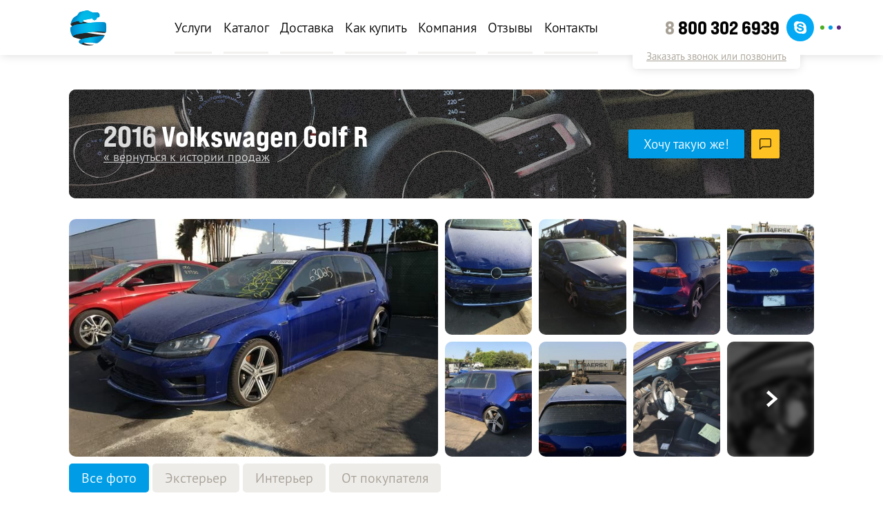

--- FILE ---
content_type: text/html; charset=utf-8
request_url: https://emotors.org/sales-history/153
body_size: 40274
content:
<!DOCTYPE html><html lang="ru"><head><script>(function(w,d,s,l,i){w[l]=w[l]||[];w[l].push({'gtm.start':new Date().getTime(),event:'gtm.js'});var f=d.getElementsByTagName(s)[0],j=d.createElement(s),dl=l!='dataLayer'?'&l='+l:'';j.async=true;j.src='https://www.googletagmanager.com/gtm.js?id='+i+dl;f.parentNode.insertBefore(j,f);})(window,document,"script","dataLayer","G-T4BSDJYJP7");</script><link rel="shortcut icon" href="/favicon.ico"/><link rel="icon" type="image/png" sizes="32x32" href="/favicon/favicon-32x32.png"/><link rel="icon" type="image/png" sizes="16x16" href="/favicon/favicon-16x16.png"/><link rel="apple-touch-icon" sizes="180x180" href="/favicon/apple-touch-icon.png"/><link rel="manifest" href="/site.webmanifest"/><link rel="mask-icon" href="/favicon/safari-pinned-tab.svg" color="#5bbad5"/><meta name="msapplication-TileColor" content="#da532c"/><meta name="msapplication-TileImage" content="/favicon/mstile-144x144.png"/><meta name="theme-color" content="#ffffff"/><style>.splash { font-family: bebas-neue-pro-expanded, sans-serif; font-size: 38px; color: #ccc; font-weight: 700; visibility: visible; transition: opacity .3s, visibility .3s; position: fixed; opacity: 1; top: 0; left: 0; width: 100%; height: 100%; z-index: 1000; display: flex; justify-content: center; align-items: center; background-color: white; }.splash-hide { opacity: 0; visibility: hidden; }.grecaptcha-badge { visibility: hidden; }</style><script type="text/javascript">/* --- Top.Mail.Ru counter */
try {
var _tmr = window._tmr || (window._tmr = []);
_tmr.push({id: "3608860", type: "pageView", start: (new Date()).getTime()});
(function (d, w, id) {
  if (d.getElementById(id)) return;
  var ts = d.createElement("script"); ts.type = "text/javascript"; ts.async = true; ts.id = id;
  ts.src = "https://top-fwz1.mail.ru/js/code.js";
  var f = function () {var s = d.getElementsByTagName("script")[0]; s.parentNode.insertBefore(ts, s);};
  if (w.opera == "[object Opera]") { d.addEventListener("DOMContentLoaded", f, false); } else { f(); }
})(document, window, "tmr-code");
} catch(e) { console.error("VK pixel error counter", e); }

/* Yandex.Metrika counter */
try {
   (function(m,e,t,r,i,k,a){m[i]=m[i]||function(){(m[i].a=m[i].a||[]).push(arguments)};
   m[i].l=1*new Date();
   for (var j = 0; j < document.scripts.length; j++) {if (document.scripts[j].src === r) { return; }}
   k=e.createElement(t),a=e.getElementsByTagName(t)[0],k.async=1,k.src=r,a.parentNode.insertBefore(k,a)})
   (window, document, "script", "https://mc.yandex.ru/metrika/tag.js", "ym");

   ym(49425079, "init", {
        clickmap:true,
        trackLinks:true,
        accurateTrackBounce:true,
        webvisor:true,
        ecommerce:"dataLayer"
   });
} catch(e) { console.error("Yandex.Metrika error", e); }

// триггер на форму
window.addEventListener("form:send", function() { 
   ym(49425079,'reachGoal','zayavka');
});
</script><meta name="format-detection" content="telephone=no"/><meta name="yandex-verification" content="9a96082b1cde4c80"/><meta name="yandex-verification" content="a305daf05be22d3a"/><meta name="google-site-verification" content=""/><meta charSet="utf-8"/><meta name="viewport" content="width=device-width, initial-scale=1"/><title>2016 Volkswagen Golf R из США — цена под ключ $23 646 | Expert Motors ™</title><meta name="robots" content="index,follow"/><meta name="googlebot" content="index,follow"/><meta name="description" content="История покупки автомобиля из США — 2016 Volkswagen Golf R, стоимость на аукционе в Америке $14 300, цена под ключ с доставкой и растаможкой в Украине составила $23 646."/><meta name="twitter:card" content="summary"/><meta property="og:title" content="2016 Volkswagen Golf R из США — цена под ключ $23 646"/><meta property="og:description" content="История покупки автомобиля из США — 2016 Volkswagen Golf R, стоимость на аукционе в Америке $14 300, цена под ключ с доставкой и растаможкой в Украине составила $23 646."/><meta property="og:image" content="https://cdn.emotors.org/10_IMG_5567_Small_38bb125502.JPG"/><meta property="og:image:width" content="640"/><meta property="og:image:height" content="480"/><meta property="og:image" content="https://cdn.emotors.org/small_10_IMG_5567_Small_38bb125502.JPG"/><meta property="og:image:width" content="500"/><meta property="og:image:height" content="375"/><meta property="og:image" content="https://cdn.emotors.org/thumbnail_10_IMG_5567_Small_38bb125502.JPG"/><meta property="og:image:width" content="208"/><meta property="og:image:height" content="156"/><meta name="keywords" content="Volkswagen Golf  авто из США в Expert Motors на аукционе с доставкой автомобиль Россия Украина"/><meta name="next-head-count" content="19"/><link rel="preload" href="/_next/static/css/18d2d8a40008927f2d91.css" as="style"/><link rel="stylesheet" href="/_next/static/css/18d2d8a40008927f2d91.css" data-n-g=""/><link rel="preload" href="/_next/static/css/13246e012d6d9e7ecdc3.css" as="style"/><link rel="stylesheet" href="/_next/static/css/13246e012d6d9e7ecdc3.css" data-n-p=""/><noscript data-n-css=""></noscript><link rel="preload" href="/_next/static/chunks/webpack-1b51d919bc806f4fbf39.js" as="script"/><link rel="preload" href="/_next/static/chunks/framework-2191d16384373197bc0a.js" as="script"/><link rel="preload" href="/_next/static/chunks/main-0780dc073edca84dd826.js" as="script"/><link rel="preload" href="/_next/static/chunks/pages/_app-d6d3cd12fd737c084f9e.js" as="script"/><link rel="preload" href="/_next/static/chunks/a9a7754c-c76e531d2d86352e5283.js" as="script"/><link rel="preload" href="/_next/static/chunks/pages/%5B%5B...slug%5D%5D-de037b056da995bc96de.js" as="script"/></head><body><noscript><iframe src="https://www.googletagmanager.com/ns.html?id=G-T4BSDJYJP7" height="0" width="0" style="display:none;visibility:hidden"></iframe></noscript><div id="splash" class="splash">EXPERT MOTORS</div><div id="__next"><div class="WebPageLoader_root__VuyWS"><div class="WebPageLoader_bar__GboyV" role="bar"><div class="WebPageLoader_peg__3Wvmv"></div></div></div><div class="header_spacer__2EHNQ dot-nav-section" data-nav-title="Начало страницы"></div><header class="header_header__3X74f"><div class="content_content__2VCCb"><div class="content_wrap__vhSUe header_navbar__2qSKt"><a class="header_link__1IOLt" id="home-page-link" href="/"><svg width="56.1" height="51" viewBox="0 0 330 300"><defs><clipPath id="mask_header"><path d="m 155.66406,0 c -1.62815,-0.004 -3.30192,0.18394835 -5.01953,0.609375 -6.39386,1.5836932 -13.75297,3.208289 -21.05859,5.1035156 -9.26254,2.4029199 -17.15536,3.8369328 -29.54297,7.1933594 -5.651253,1.531213 -8.997927,3.390961 -11.806642,5.863281 -6.973905,6.138679 -11.75635,15.182272 -15.451172,20.699219 -3.075865,4.59276 -3.075324,4.594309 -14.224609,11.109375 -7.764933,4.537427 -13.847102,8.309064 -18.820313,13.208984 -8.101468,7.982066 -12.443293,17.572521 -15.86914,24.371094 -2.134677,4.236253 -4.894242,12.376697 -7.271485,20.062497 -2.053078,6.63776 -3.578723,12.99549 -1.273437,16.62305 -3.038956,-9.33472 6.131252,-16.03338 14.513672,-20.42578 10.952054,-5.738891 34.142217,-10.15478 48.808594,-12.646486 1.032886,-0.17548 2.7279,-0.479056 4.771484,-0.851562 2.114867,9.137498 10.142249,15.600818 19.390628,15.613278 11.01532,5e-5 19.94533,-9.062707 19.94531,-20.242184 -0.007,-0.907211 -0.0761,-1.812899 -0.20313,-2.710938 24.82625,-4.69368 53.49906,-10.133785 76.47461,-14.458984 2.31467,8.874883 10.22381,15.057566 19.26954,15.0625 11.01535,0.0012 19.94622,-9.060729 19.94726,-20.240235 -0.007,-0.658421 -0.045,-1.316104 -0.11523,-1.970703 10.86614,-1.8962 16.82236,-3.227097 19.21093,-4.27539 2.31163,-1.014494 3.45769,-7.232025 4.00977,-13.523438 0.32526,-3.706653 0.3976,-7.278555 -0.80859,-10.167969 -3.21947,-7.712159 -14.74573,-16.484577 -18.09375,-16.714843 -8.67692,0.326866 -28.48887,0.46029 -38.74415,0.65625 -4.49016,0.08573 -10.02381,-2.510108 -16.11523,-5.294922 C 179.76682,9.0768107 171.29228,4.881513 165.75195,2.3769531 162.60978,0.95648649 159.24604,0.01010667 155.66406,0 Z m 115.77149,99.964844 c -11.96263,-0.0632 -24.78617,0.781476 -39.55078,1.916016 -57.21671,4.39665 -97.92039,8.77902 -161.494145,18.76758 -17.533799,2.75485 -41.238534,10.51916 -54.896484,23.97656 -3.510381,3.45885 -4.611818,9.53345 -3.859375,17.79883 1.690744,18.5726 6.60455,35.9049 13.503906,49.76953 2.211642,4.44441 7.094644,11.11532 12.126953,15.58008 -4.005325,-5.54478 -2.5474,-10.58357 6.583984,-15.27735 6.347078,-3.26257 15.987405,-7.15386 29.882813,-9.51171 52.464758,-8.90257 108.650128,-17.88969 162.660158,-22.58985 14.50567,-1.26235 50.59625,-0.99667 66.6914,1.78125 6.81718,1.1766 10.41849,4.75353 9.21875,8.0957 2.23745,-3.13656 4.44455,-11.44835 5.42579,-18.26757 1.38868,-9.65091 1.75274,-16.1746 1.66992,-26.72657 -0.0828,-10.55198 -2.30677,-25.21387 -4.23633,-32.11328 -1.41115,-5.04569 -4.38206,-8.56962 -9.33789,-9.66406 -11.32557,-2.5011 -22.42604,-3.472 -34.38867,-3.535156 z m 32.7539,113.919926 c -1.21057,0.82896 -5.61784,1.95043 -15.68945,3.23437 -9.1684,1.16882 -22.31464,3.26217 -30.41602,4.23242 -34.40424,4.12038 -68.25386,8.05701 -98.26757,13.60938 -18.90889,3.49804 -38.63224,7.30273 -48.45313,10.47851 -9.6815,3.13072 -17.437214,7.46707 -21.992186,11.94922 -5.368207,5.28236 -7.103229,13.62741 -2.53711,19.00586 5.140151,6.05459 15.361356,10.55387 26.273436,14.66797 -4.62242,-2.40126 -5.7686,-4.55315 -5.26953,-6.97266 0.49905,-2.41949 4.4488,-6.47926 17.31836,-8.00586 26.18392,-3.10598 60.11063,-1.30885 82.89844,1.15235 5.03105,0.54337 18.36876,1.54803 27.01172,2.51367 4.33555,0.4844 8.25894,-0.75985 11.39257,-2.6875 5.10858,-3.14252 10.14039,-6.02584 19.4336,-13.76172 9.93158,-8.26728 23.68138,-22.1241 35.05859,-42.76562 1.62495,-2.95412 2.33541,-4.46311 3.23828,-6.65039 z"></path></clipPath></defs><path fill="#252525" stroke="none" d="m 71.688169,86.759438 c -31.282233,-0.124933 -50.52786,13.888132 -57.140783,31.780852 -0.257909,2.49645 0.302177,5.26143 0.77848,6.30305 14.197804,18.69857 83.309304,37.57306 111.852784,46.6976 20.2475,6.47083 104.71123,16.20712 142.69219,19.62006 16.46491,1.4795 26.64182,1.78801 32.56654,1.76246 7.73988,-0.0332 9.14872,-1.45386 9.86615,-2.65132 2.56637,-4.28344 5.00674,-35.34838 5.00674,-35.34838 0,0 -88.20111,-33.94018 -142.2388,-45.69888 C 157.63149,105.25202 131.4778,98.261651 114.16374,93.735931 98.081963,88.947531 83.929044,86.808304 71.688169,86.759438 Z M 25.569173,163.37797 c -4.12809,19.31147 -2.259344,52.11351 11.696283,64.39594 35.778863,18.66656 194.181344,43.4867 204.955954,47.03174 18.47774,-16.20382 40.20539,-38.20317 61.96705,-60.92142 1.08523,-2.1687 -1.84724,-2.74793 -4.61159,-3.11828 -15.06758,-1.57428 -24.89912,-2.05922 -37.25697,-3.25958 -24.55246,-2.38484 -54.14607,-7.2769 -97.32104,-13.73511 -43.175,-6.45821 -99.015764,-21.33636 -139.429687,-30.39329 z m 94.993347,109.10434 c -3.24892,0.48442 -13.81012,7.44923 -16.53461,14.41715 6.63616,4.13691 30.77286,13.10055 60.42876,13.10055 17.42609,0 42.55945,-3.6699 48.77853,-7.77684 -19.29007,1.27265 -33.17867,1.55636 -49.15947,-1.43455 -20.63094,-3.86121 -38.64253,-11.82736 -43.51321,-18.30631 z"></path><g clip-path="url(#mask_header)"><path d="M8,0L321,0 321,300 8,300z" fill="#009ad2"></path><image x="8" y="0" xlink:href="[data-uri]" preserveAspectRatio="none" height="300" width="313"></image></g></svg><span class="header_linkText__3mOMk"><span>Expert</span><span>Motors</span></span></a><div class="header_divider__2IEll"></div><nav class="header_nav__34Ia_"><a class="header_navLink__1WG4h" href="/services/auction-purchase">Услуги</a><a class="header_navLink__1WG4h" href="/search">Каталог</a><a class="header_navLink__1WG4h" href="/delivery">Доставка</a><a class="header_navLink__1WG4h" href="/how-to-buy">Как купить</a><a class="header_navLink__1WG4h" href="/company/about">Компания</a><a class="header_navLink__1WG4h" href="/reviews">Отзывы</a><a class="header_navLink__1WG4h" href="/contacts">Контакты</a></nav><div class="header_divider__2IEll"></div><div class="header_phone__2BvJj"><span class="header_phoneCode__1HlkL">8 </span>800 302 6939</div><div class="header_media__AKibz"><span style="background-color:#039be5" class="header_mediaCircle__1czs2 header_mediaCircleCurrent__18jSK"></span><span style="background-color:#59267c" class="header_mediaCircle__1czs2 header_mediaCircle1__3lUWW"></span><span style="background-color:#03a9f4" class="header_mediaCircle__1czs2 header_mediaCircle2__1JyDb"></span><span style="background-color:#4aae20" class="header_mediaCircle__1czs2 header_mediaCircle3__3Pg4M"></span><span class="header_mediaIcon__3zHHJ header_mediaIconCurrent__3j1eU"><svg width="24" height="24" viewBox="0 0 24 24" stroke="none" fill="currentColor"><path d="M9.42,15.18,9,20.77a1.41,1.41,0,0,0,1.11-.54l2.66-2.55,5.52,4c1,.57,1.73.27,2-.93l3.62-17h0c.32-1.5-.54-2.08-1.53-1.71L1.11,10.26C-.34,10.82-.32,11.63.87,12l5.44,1.69L19,5.78c.6-.39,1.14-.18.69.22Z"></path></svg></span><span class="header_mediaIcon__3zHHJ"><svg width="24" height="24" viewBox="0 0 24 24" stroke="none" fill="currentColor"><path d="M22.77,13.89c.71-6-.35-9.82-2.26-11.54h0C17.43-.59,7-1,3.33,2.48,1.67,4.2,1.09,6.71,1,9.82s-.14,9,5.3,10.53h0v2.42s0,1,.59,1.18,1-.23,3.26-2.88a20.38,20.38,0,0,0,6.91-.53c.75-.25,5-.81,5.69-6.65ZM10.54,19.37S8.18,22.3,7.45,23.06c-.24.25-.5.23-.5-.26,0-.32,0-4,0-4C2.36,17.46,2.63,12.5,2.68,9.9s.53-4.73,1.93-6.16C7.85.7,17,1.38,19.3,3.57c2.85,2.52,1.84,9.64,1.84,9.88-.58,4.87-4,5.18-4.66,5.39a18.77,18.77,0,0,1-5.94.53Zm1.3-15.06a.3.3,0,0,0,0,.6c3,0,5.44,2.1,5.47,5.92a.3.3,0,1,0,.59,0h0c0-4.11-2.72-6.49-6.06-6.51Zm3.93,5.89a.29.29,0,1,0,.58,0,4,4,0,0,0-4-4.33.3.3,0,0,0,0,.6,3.46,3.46,0,0,1,3.43,3.72Zm-.63,2.58a.93.93,0,0,0-1.21.17l-.43.56a.76.76,0,0,1-.63.25A5.82,5.82,0,0,1,9.05,9.81a.81.81,0,0,1,.24-.65l.54-.45A1,1,0,0,0,10,7.46,12.8,12.8,0,0,0,8.51,5.31a.8.8,0,0,0-1.08-.18h0c-.86.5-1.81,1.45-1.51,2.42.52,1,1.47,4.3,4.49,6.78A17.25,17.25,0,0,0,15,17v0c.94.31,1.86-.67,2.34-1.56h0a.84.84,0,0,0-.17-1.1,11.35,11.35,0,0,0-2.07-1.54ZM12.79,8.11c1,.06,1.42.56,1.47,1.59a.3.3,0,1,0,.59,0,2,2,0,0,0-2-2.16.3.3,0,0,0,0,.6Z"></path></svg></span><span class="header_mediaIcon__3zHHJ"><svg width="24" height="24" viewBox="0 0 24 24" stroke="none" fill="currentColor"><path d="M 22.368 14.336 C 22.772 15.139 23 16.044 23 17.001 C 23 20.313 20.276 23 16.916 23 C 15.873 23 14.896 22.742 14.038 22.288 C 13.414 22.401 12.772 22.461 12.116 22.461 C 6.322 22.461 1.623 17.829 1.623 12.114 C 1.623 11.404 1.697 10.706 1.836 10.035 C 1.306 9.143 1 8.107 1 7.001 C 1 3.685 3.724 1 7.086 1 C 8.275 1 9.385 1.339 10.323 1.92 C 10.907 1.821 11.506 1.769 12.117 1.769 C 17.913 1.769 22.61 6.401 22.61 12.114 C 22.61 12.878 22.527 13.618 22.368 14.336 Z M 18.235 14.751 C 18.235 14.039 18.092 13.428 17.808 12.928 C 17.525 12.433 17.127 12.021 16.626 11.698 C 16.131 11.38 15.529 11.109 14.828 10.89 C 14.138 10.672 13.359 10.47 12.508 10.291 C 11.836 10.139 11.348 10.019 11.057 9.939 C 10.772 9.862 10.488 9.752 10.213 9.616 C 9.946 9.484 9.735 9.328 9.587 9.147 C 9.446 8.977 9.377 8.781 9.377 8.546 C 9.377 8.161 9.59 7.837 10.027 7.555 C 10.481 7.26 11.094 7.112 11.845 7.112 C 12.656 7.112 13.244 7.244 13.598 7.51 C 13.961 7.783 14.278 8.17 14.54 8.659 C 14.765 9.041 14.97 9.309 15.167 9.481 C 15.377 9.664 15.683 9.759 16.07 9.759 C 16.496 9.759 16.86 9.611 17.148 9.316 C 17.434 9.025 17.578 8.688 17.578 8.318 C 17.578 7.934 17.467 7.536 17.249 7.138 C 17.036 6.742 16.692 6.364 16.23 6.006 C 15.772 5.653 15.189 5.367 14.497 5.156 C 13.808 4.944 12.985 4.837 12.048 4.837 C 10.876 4.837 9.84 4.996 8.97 5.313 C 8.085 5.634 7.401 6.105 6.932 6.709 C 6.459 7.317 6.22 8.021 6.22 8.802 C 6.22 9.621 6.448 10.318 6.899 10.877 C 7.342 11.423 7.95 11.859 8.701 12.176 C 9.436 12.486 10.361 12.758 11.451 12.988 C 12.252 13.153 12.899 13.312 13.376 13.458 C 13.833 13.599 14.21 13.804 14.496 14.068 C 14.767 14.32 14.9 14.641 14.9 15.048 C 14.9 15.565 14.647 15.989 14.123 16.34 C 13.59 16.698 12.878 16.883 12.01 16.883 C 11.38 16.883 10.867 16.791 10.486 16.615 C 10.108 16.437 9.812 16.212 9.605 15.941 C 9.392 15.664 9.19 15.31 9.004 14.889 C 8.838 14.506 8.63 14.206 8.389 14.002 C 8.137 13.792 7.826 13.686 7.465 13.686 C 7.025 13.686 6.657 13.819 6.369 14.088 C 6.08 14.355 5.932 14.685 5.932 15.062 C 5.932 15.672 6.157 16.3 6.603 16.932 C 7.045 17.562 7.624 18.07 8.33 18.445 C 9.317 18.962 10.581 19.223 12.088 19.223 C 13.345 19.223 14.446 19.029 15.366 18.653 C 16.297 18.272 17.014 17.737 17.499 17.059 C 17.985 16.379 18.233 15.603 18.235 14.751 Z"></path></svg></span><span class="header_mediaIcon__3zHHJ"><svg width="24" height="24" viewBox="0 0 24 24" stroke="none" fill="currentColor"><path d="M12,0A12,12,0,0,0,1.82,18.35C1.34,20,.49,23.15.48,23.19a.45.45,0,0,0,.12.45.5.5,0,0,0,.32.13l.14,0,4.76-1.46A12,12,0,1,0,12,0Zm3.31,19a8.41,8.41,0,0,1-1.37-.11c-4.31-.64-7.68-4.62-9-8C3.74,7.71,6.26,5.14,6.37,5a.46.46,0,0,1,.23-.12,5,5,0,0,1,.93-.11,1.12,1.12,0,0,1,.8.23A12.54,12.54,0,0,1,10,8.45c0,.59-.29,1.11-1.09,1.94a5.81,5.81,0,0,0,2.16,2.72,10.43,10.43,0,0,0,2.72,1.77,6.25,6.25,0,0,0,1.61-1.8l.05-.07a.91.91,0,0,1,.61-.22,1.19,1.19,0,0,1,.57.14,10.25,10.25,0,0,1,.88.54c.5.33,1.2.79,2,1.24a.45.45,0,0,1,.22.46A4.08,4.08,0,0,1,15.31,19Z"></path></svg></span></div><span class="header_burger__3q_sB"><svg width="24" height="24" viewBox="0 0 24 24" fill="none" stroke="currentColor" stroke-width="2" stroke-linecap="round" stroke-linejoin="round"><line x1="3" y1="12" x2="21" y2="12"></line><line x1="3" y1="6" x2="21" y2="6"></line><line x1="3" y1="18" x2="21" y2="18"></line></svg></span><div class="header_down__2JOo_"><span class="header_downText__3glVK">Заказать звонок или позвонить</span><span class="header_downPopup__3ZHw7"></span></div></div></div></header><div class="content_content__2VCCb page-header_root__1nu_7"><div class="content_wrap__vhSUe"><div class="image-noise_root__2FkTQ page-header_image__1ZJUu"><canvas class="image-noise_canvas__37jU7" width="0" height="0"></canvas><div class="image-noise_body__mBgSi"><div class="page-header_body__2uVZX"><div class="page-header_text__O9j4Y"><h1 class="page-header_title__3FKvO"><span class="page-header_titleBefore__2zE28">2016</span> Volkswagen Golf R</h1><a href="/sales-history" class="page-header_link__2uR8h">« вернуться к истории продаж</a></div><div class="page-header_buttonGroup__22HBy"><span class="button_button__28F_n"><span class="button_label__1Jg6z">Хочу такую же!</span></span><span class="button_button__28F_n button_yellow__3gfww button_square__2AB-A"><svg width="24" height="24" viewBox="0 0 24 24" fill="none" stroke="currentColor" stroke-width="2" stroke-linecap="round" stroke-linejoin="round"><path d="M21 15a2 2 0 0 1-2 2H7l-4 4V5a2 2 0 0 1 2-2h14a2 2 0 0 1 2 2z"></path></svg></span></div></div></div></div></div></div><main class="content_content__2VCCb SalesHistoryOnePage_root__1uSN9 main"><div class="content_wrap__vhSUe"><div class="media-gallery_root__1xj9W"><div class="media-box_box__LqkDF media-gallery_left__1KGKY"><div class="media-images_item__GKwl7 media-images_item1__31QPI"><a href="https://cdn.emotors.org/10_IMG_5567_Small_38bb125502.JPG" class="media-images_link__kzRQx"><img src="https://cdn.emotors.org/10_IMG_5567_Small_38bb125502.JPG" alt="Volkswagen Golf из США" class="media-images_image__1fmPu"/><span class="media-images_backdrop__1bPR9"></span><span class="media-images_loader__3XTV2"><svg width="24" height="24" viewBox="0 0 24 24" fill="none" stroke="currentColor" stroke-width="2" stroke-linecap="round" stroke-linejoin="round" class=""><line x1="12" y1="2" x2="12" y2="6"></line><line x1="12" y1="18" x2="12" y2="22"></line><line x1="4.93" y1="4.93" x2="7.76" y2="7.76"></line><line x1="16.24" y1="16.24" x2="19.07" y2="19.07"></line><line x1="2" y1="12" x2="6" y2="12"></line><line x1="18" y1="12" x2="22" y2="12"></line><line x1="4.93" y1="19.07" x2="7.76" y2="16.24"></line><line x1="16.24" y1="7.76" x2="19.07" y2="4.93"></line></svg></span></a></div></div><div class="media-box_box__LqkDF media-images_root__2Nkpd media-images_row2__1E72_ media-gallery_right__1QkMC"><div class="media-images_item__GKwl7 media-images_item5__tuebB"><a href="https://cdn.emotors.org/12_IMG_5569_Small_391e4028a0.JPG" class="media-images_link__kzRQx"><img src="https://cdn.emotors.org/small_12_IMG_5569_Small_391e4028a0.JPG" alt="Volkswagen Golf из США" class="media-images_image__1fmPu"/><span class="media-images_backdrop__1bPR9"></span><span class="media-images_loader__3XTV2"><svg width="24" height="24" viewBox="0 0 24 24" fill="none" stroke="currentColor" stroke-width="2" stroke-linecap="round" stroke-linejoin="round" class=""><line x1="12" y1="2" x2="12" y2="6"></line><line x1="12" y1="18" x2="12" y2="22"></line><line x1="4.93" y1="4.93" x2="7.76" y2="7.76"></line><line x1="16.24" y1="16.24" x2="19.07" y2="19.07"></line><line x1="2" y1="12" x2="6" y2="12"></line><line x1="18" y1="12" x2="22" y2="12"></line><line x1="4.93" y1="19.07" x2="7.76" y2="16.24"></line><line x1="16.24" y1="7.76" x2="19.07" y2="4.93"></line></svg></span></a></div><div class="media-images_item__GKwl7 media-images_item5__tuebB"><a href="https://cdn.emotors.org/11_IMG_5568_Small_5235a30958.JPG" class="media-images_link__kzRQx"><img src="https://cdn.emotors.org/small_11_IMG_5568_Small_5235a30958.JPG" alt="Volkswagen Golf из США" class="media-images_image__1fmPu"/><span class="media-images_backdrop__1bPR9"></span><span class="media-images_loader__3XTV2"><svg width="24" height="24" viewBox="0 0 24 24" fill="none" stroke="currentColor" stroke-width="2" stroke-linecap="round" stroke-linejoin="round" class=""><line x1="12" y1="2" x2="12" y2="6"></line><line x1="12" y1="18" x2="12" y2="22"></line><line x1="4.93" y1="4.93" x2="7.76" y2="7.76"></line><line x1="16.24" y1="16.24" x2="19.07" y2="19.07"></line><line x1="2" y1="12" x2="6" y2="12"></line><line x1="18" y1="12" x2="22" y2="12"></line><line x1="4.93" y1="19.07" x2="7.76" y2="16.24"></line><line x1="16.24" y1="7.76" x2="19.07" y2="4.93"></line></svg></span></a></div><div class="media-images_item__GKwl7 media-images_item5__tuebB"><a href="https://cdn.emotors.org/8_IMG_5565_Small_8c8321e2de.JPG" class="media-images_link__kzRQx"><img src="https://cdn.emotors.org/small_8_IMG_5565_Small_8c8321e2de.JPG" alt="Volkswagen Golf из США" class="media-images_image__1fmPu"/><span class="media-images_backdrop__1bPR9"></span><span class="media-images_loader__3XTV2"><svg width="24" height="24" viewBox="0 0 24 24" fill="none" stroke="currentColor" stroke-width="2" stroke-linecap="round" stroke-linejoin="round" class=""><line x1="12" y1="2" x2="12" y2="6"></line><line x1="12" y1="18" x2="12" y2="22"></line><line x1="4.93" y1="4.93" x2="7.76" y2="7.76"></line><line x1="16.24" y1="16.24" x2="19.07" y2="19.07"></line><line x1="2" y1="12" x2="6" y2="12"></line><line x1="18" y1="12" x2="22" y2="12"></line><line x1="4.93" y1="19.07" x2="7.76" y2="16.24"></line><line x1="16.24" y1="7.76" x2="19.07" y2="4.93"></line></svg></span></a></div><div class="media-images_item__GKwl7 media-images_item5__tuebB"><a href="https://cdn.emotors.org/6_IMG_5563_Small_c6f84d52cd.JPG" class="media-images_link__kzRQx"><img src="https://cdn.emotors.org/small_6_IMG_5563_Small_c6f84d52cd.JPG" alt="Volkswagen Golf из США" class="media-images_image__1fmPu"/><span class="media-images_backdrop__1bPR9"></span><span class="media-images_loader__3XTV2"><svg width="24" height="24" viewBox="0 0 24 24" fill="none" stroke="currentColor" stroke-width="2" stroke-linecap="round" stroke-linejoin="round" class=""><line x1="12" y1="2" x2="12" y2="6"></line><line x1="12" y1="18" x2="12" y2="22"></line><line x1="4.93" y1="4.93" x2="7.76" y2="7.76"></line><line x1="16.24" y1="16.24" x2="19.07" y2="19.07"></line><line x1="2" y1="12" x2="6" y2="12"></line><line x1="18" y1="12" x2="22" y2="12"></line><line x1="4.93" y1="19.07" x2="7.76" y2="16.24"></line><line x1="16.24" y1="7.76" x2="19.07" y2="4.93"></line></svg></span></a></div><div class="media-images_item__GKwl7 media-images_item5__tuebB"><a href="https://cdn.emotors.org/9_IMG_5566_Small_d85705f067.JPG" class="media-images_link__kzRQx"><img src="https://cdn.emotors.org/small_9_IMG_5566_Small_d85705f067.JPG" alt="Volkswagen Golf из США" class="media-images_image__1fmPu"/><span class="media-images_backdrop__1bPR9"></span><span class="media-images_loader__3XTV2"><svg width="24" height="24" viewBox="0 0 24 24" fill="none" stroke="currentColor" stroke-width="2" stroke-linecap="round" stroke-linejoin="round" class=""><line x1="12" y1="2" x2="12" y2="6"></line><line x1="12" y1="18" x2="12" y2="22"></line><line x1="4.93" y1="4.93" x2="7.76" y2="7.76"></line><line x1="16.24" y1="16.24" x2="19.07" y2="19.07"></line><line x1="2" y1="12" x2="6" y2="12"></line><line x1="18" y1="12" x2="22" y2="12"></line><line x1="4.93" y1="19.07" x2="7.76" y2="16.24"></line><line x1="16.24" y1="7.76" x2="19.07" y2="4.93"></line></svg></span></a></div><div class="media-images_item__GKwl7 media-images_item5__tuebB"><a href="https://cdn.emotors.org/7_IMG_5564_Small_66d9c926e9.JPG" class="media-images_link__kzRQx"><img src="https://cdn.emotors.org/small_7_IMG_5564_Small_66d9c926e9.JPG" alt="Volkswagen Golf из США" class="media-images_image__1fmPu"/><span class="media-images_backdrop__1bPR9"></span><span class="media-images_loader__3XTV2"><svg width="24" height="24" viewBox="0 0 24 24" fill="none" stroke="currentColor" stroke-width="2" stroke-linecap="round" stroke-linejoin="round" class=""><line x1="12" y1="2" x2="12" y2="6"></line><line x1="12" y1="18" x2="12" y2="22"></line><line x1="4.93" y1="4.93" x2="7.76" y2="7.76"></line><line x1="16.24" y1="16.24" x2="19.07" y2="19.07"></line><line x1="2" y1="12" x2="6" y2="12"></line><line x1="18" y1="12" x2="22" y2="12"></line><line x1="4.93" y1="19.07" x2="7.76" y2="16.24"></line><line x1="16.24" y1="7.76" x2="19.07" y2="4.93"></line></svg></span></a></div><div class="media-images_item__GKwl7 media-images_item5__tuebB"><a href="https://cdn.emotors.org/3_IMG_5560_Small_15c7d83d1c.JPG" class="media-images_link__kzRQx"><img src="https://cdn.emotors.org/small_3_IMG_5560_Small_15c7d83d1c.JPG" alt="Volkswagen Golf из США" class="media-images_image__1fmPu"/><span class="media-images_backdrop__1bPR9"></span><span class="media-images_loader__3XTV2"><svg width="24" height="24" viewBox="0 0 24 24" fill="none" stroke="currentColor" stroke-width="2" stroke-linecap="round" stroke-linejoin="round" class=""><line x1="12" y1="2" x2="12" y2="6"></line><line x1="12" y1="18" x2="12" y2="22"></line><line x1="4.93" y1="4.93" x2="7.76" y2="7.76"></line><line x1="16.24" y1="16.24" x2="19.07" y2="19.07"></line><line x1="2" y1="12" x2="6" y2="12"></line><line x1="18" y1="12" x2="22" y2="12"></line><line x1="4.93" y1="19.07" x2="7.76" y2="16.24"></line><line x1="16.24" y1="7.76" x2="19.07" y2="4.93"></line></svg></span></a></div><div class="media-images_item__GKwl7 media-images_item5__tuebB media-images_isNext__1xVUD"><a href="https://cdn.emotors.org/2_IMG_5559_Small_d0209b95aa.JPG" class="media-images_link__kzRQx"><img src="https://cdn.emotors.org/small_2_IMG_5559_Small_d0209b95aa.JPG" alt="Volkswagen Golf из США" class="media-images_image__1fmPu"/><span class="media-images_backdrop__1bPR9"></span><span class="media-images_next__2v4bv"><svg width="24" height="24" viewBox="0 0 24 24" stroke="none" fill="currentColor"><path d="M12,22.5,0,9.1,3.65,6,12,15.79,20.35,6,24,9.1Z"></path></svg></span></a></div></div></div><div class="SalesHistoryOnePage_navBar__1Tt_l"><nav class="Nav_nav__2XjVa SalesHistoryOnePage_nav__35vj-" role="navigation"><ul class="Nav_list__qJerH Nav_wrap__3L9Ww"><li class="Nav_item__2nSa3"><button tabindex="0" class="Nav_link__1Cqa1 Nav_active__1JzTp">Все фото</button></li><li class="Nav_item__2nSa3"><button tabindex="0" class="Nav_link__1Cqa1">Экстерьер</button></li><li class="Nav_item__2nSa3"><button tabindex="0" class="Nav_link__1Cqa1">Интерьер</button></li><li class="Nav_item__2nSa3"><button tabindex="0" class="Nav_link__1Cqa1">От покупателя</button></li></ul></nav></div><div class="SalesHistoryOnePage_intro__1Sr-_"><h2 class="SalesHistoryOnePage_introTitle__5ZI9M"><span>2016</span> Volkswagen Golf R</h2><div class="text_text__dvzXZ"><p>Этот автомобиль мы купили на аукционе <strong>Copart</strong> за <strong><a href="#/currency" rel="nofollow">$14 300</a></strong> в <strong>2020</strong> году. Для нашего клиента из <strong>Одессы</strong> была организована доставка в порт <strong>Одесса</strong>. На дату покупки цена автомобиля <a href="#/help/key" rel="nofollow">«под ключ»</a> в <strong>Украине</strong> составила <strong><a href="#/currency" rel="nofollow">$23 646</a></strong> со всеми сопутствующими расходами, включая доставку, растаможку, экспедирование, услуги компании, а также ремонт и запчасти при необходимости.</p>
<p>Фото сделано на нашем складе в порту США перед погрузкой автомобиля в контейнер.</p>
</div></div><div class="SalesHistoryOnePage_attr__3PPgB"><div class="SalesHistoryOnePage_attrList__2Iqcf"><div class="SalesHistoryOnePage_attrItem__xfYg_"><h3 class="SalesHistoryOnePage_attrTitle__lrU4V">Пробег</h3><p class="SalesHistoryOnePage_attrText__22wZn">63 025 миль</p></div><div class="SalesHistoryOnePage_attrItem__xfYg_"><h3 class="SalesHistoryOnePage_attrTitle__lrU4V">Трансмиссия</h3><p class="SalesHistoryOnePage_attrText__22wZn">Автомат</p></div><div class="SalesHistoryOnePage_attrItem__xfYg_"><h3 class="SalesHistoryOnePage_attrTitle__lrU4V">Привод</h3><p class="SalesHistoryOnePage_attrText__22wZn">Полный</p></div><div class="SalesHistoryOnePage_attrItem__xfYg_"><h3 class="SalesHistoryOnePage_attrTitle__lrU4V">Двигатель</h3><p class="SalesHistoryOnePage_attrText__22wZn">2.0 л</p></div><div class="SalesHistoryOnePage_attrItem__xfYg_"><h3 class="SalesHistoryOnePage_attrTitle__lrU4V">Тип топлива</h3><p class="SalesHistoryOnePage_attrText__22wZn">Бензин</p></div><div class="SalesHistoryOnePage_attrItem__xfYg_"><h3 class="SalesHistoryOnePage_attrTitle__lrU4V">Салон</h3><p class="SalesHistoryOnePage_attrText__22wZn">Кожа</p></div></div></div><div class="SalesHistoryOnePage_param__2j4cr"><h2 class="SalesHistoryOnePage_paramHeadTitle__kHXt_">Все параметры</h2><div class="SalesHistoryOnePage_paramWrap__2hH01"><div class="SalesHistoryOnePage_paramItem__3uGs_"><h3 class="SalesHistoryOnePage_paramTitle__gq8Nz">Аукцион</h3><p class="SalesHistoryOnePage_paramText__1L9dh">Copart</p></div><div class="SalesHistoryOnePage_paramItem__3uGs_"><h3 class="SalesHistoryOnePage_paramTitle__gq8Nz">Состояние</h3><p class="SalesHistoryOnePage_paramText__1L9dh">Битый</p></div><div class="SalesHistoryOnePage_paramItem__3uGs_"><h3 class="SalesHistoryOnePage_paramTitle__gq8Nz">Тип документа</h3><p class="SalesHistoryOnePage_paramText__1L9dh">Salvage title</p></div><div class="SalesHistoryOnePage_paramItem__3uGs_"><h3 class="SalesHistoryOnePage_paramTitle__gq8Nz">Покупатель</h3><p class="SalesHistoryOnePage_paramText__1L9dh">Украина</p></div></div></div></div></main><div class="footer_boxTitle__35NYm dot-nav-section" data-nav-title="Наши контакты и навигация"><div class="content_content__2VCCb"><div class="content_wrap__vhSUe"><div class="content-header_root__17HJS"><h2 class="content-header_head__3l4-t"><span class="content-header_title__1OXOK">Подобрать</span><span class="content-header_subTitle__idsLU">авто:</span></h2></div></div></div></div><div class="footer_boxForm__26IKT"><div class="content_content__2VCCb"><div class="content_wrap__vhSUe footer_form__1tZ0t"><div class="footer_formComment__ZNOPy">Заполните форму и&nbsp;получите варианты автомобилей на аукционах США
с&nbsp;расчетом цены «под ключ».</div><div class="footer_formInput__1Schn"><div class="footer_formBackdrop__2ayuC"></div><div class="footer_formPopover__mPos7"><div class="modal_modal__389Yq modal_ghost__4ldEM modal_clip__OIvY3"><div class="modal_clipBox__3zUKW"><form class=""><div class="Form_body__1SPPk"><div class="form_formGroup__wxq0q Form_control__253Hc"><label class="form_formLabel__3umVw" for="input-form:order-name">Ваше имя</label><input type="text" id="input-form:order-name" name="name" value="" class="form_formControl__3e5Jl" placeholder="Как к вам обращаться?" required=""/></div><div class="form_formGroup__wxq0q Form_control__253Hc"><label class="form_formLabel__3umVw" for="input-form:order-location">Страна, город</label><input type="text" id="input-form:order-location" name="location" value="" class="form_formControl__3e5Jl" placeholder="Куда планируете ввозить авто" required=""/></div><div class="form_formGroup__wxq0q Form_control__253Hc"><label class="form_formLabel__3umVw" for="input-form:order-contact">Как можно связаться?</label><input type="text" id="input-form:order-contact" name="contact" value="" class="form_formControl__3e5Jl" placeholder="Телефон, email, мессенджер" required=""/></div><div class="form_formGroup__wxq0q Form_control__253Hc"><label class="form_formLabel__3umVw" for="input-form:order-automobile">Какой автомобиль ищите?</label><input type="text" id="input-form:order-automobile" name="automobile" value="" class="form_formControl__3e5Jl" placeholder="Год, марка, модель" required=""/></div><div class="form_formGroup__wxq0q Form_control__253Hc Form_full__3QFpW"><label class="form_formLabel__3umVw" for="input-form:order-comment">Дополнительные комментарии</label><textarea id="input-form:order-comment" name="comment" class="form_formControl__3e5Jl form_formControl_150__2T7jC" placeholder="Укажите пожелания по автомобилю и задайте интересующие вас вопросы"></textarea></div></div><div class="Form_action__1NDMs"><button type="submit" class="button_button__28F_n Form_submit__3ex7P"><span class="button_label__1Jg6z">Оставить заявку</span></button></div></form></div><div class="modal_nav__3QmtQ"><span class="modal_navButton__3UBhK modal_closeButton__3KLVV"><svg width="24" height="24" viewBox="0 0 24 24" fill="none" stroke="currentColor" stroke-width="2" stroke-linecap="round" stroke-linejoin="round"><line x1="7" y1="7" x2="17" y2="17"></line><line x1="17" y1="7" x2="7" y2="17"></line></svg></span></div></div></div></div><div class="footer_formAction__h8Q-1"><button type="button" class="button_button__28F_n"><span class="button_label__1Jg6z">Оформить заявку »</span></button><div class="footer_divider__ASgBF"></div></div><div class="footer_formDivider__Au53s"></div></div></div></div><div class="block_block__1JOgd"><div class="content_content__2VCCb"><div class="content_wrap__vhSUe"><div class="text-header_root__7kN2p dot-nav-section block_sectionTitle__2aL5W" data-nav-title="Как сделать заказ?"><h2 class="text-header_head__upJkD">Как сделать заказ? </h2></div><div class="HowToOrder_steps__wNoLF"><div class="HowToOrder_step__3ZOEb" style="--color:#e2b011"><figure class="HowToOrder_figure__2G9On"><span class="HowToOrder_num__34bU3">1</span><picture><img data-src="https://cdn.emotors.org/request_for_car_from_usa_at_expert_motors_9498cf733a.jpg" sizes="160px" alt="Заявка на покупку авто из США в Expert Motors" title="Заявка на покупку авто из США в Expert Motors" class="Pic_image__2XO6M"/></picture></figure><div class="HowToOrder_wrap__1PKHb"><div class="HowToOrder_line__2TAZ7"></div><h3 class="HowToOrder_stepTitle__3bUKy">Заявка</h3></div></div><div class="HowToOrder_step__3ZOEb" style="--color:#ff7f0e"><figure class="HowToOrder_figure__2G9On"><span class="HowToOrder_num__34bU3">2</span><picture><img data-src="https://cdn.emotors.org/consultation_for_purchase_vehicle_from_america_238b3d39c7.jpg" sizes="160px" alt="консультация как купить авто в Америке на аукционе emotors.org" title="консультация как купить авто в Америке на аукционе emotors.org" class="Pic_image__2XO6M"/></picture></figure><div class="HowToOrder_wrap__1PKHb"><div class="HowToOrder_line__2TAZ7"></div><h3 class="HowToOrder_stepTitle__3bUKy">Консультация</h3></div></div><div class="HowToOrder_step__3ZOEb" style="--color:#e84403"><figure class="HowToOrder_figure__2G9On"><span class="HowToOrder_num__34bU3">3</span><picture><img data-src="https://cdn.emotors.org/sign_contract_for_buy_automobile_from_america_75c0dda90e.jpg" sizes="160px" alt="Договор на покупку машины из Америки в Expert Motors" title="Договор на покупку машины из Америки в Expert Motors" class="Pic_image__2XO6M"/></picture></figure><div class="HowToOrder_wrap__1PKHb"><div class="HowToOrder_line__2TAZ7"></div><h3 class="HowToOrder_stepTitle__3bUKy">Договор</h3></div></div><div class="HowToOrder_step__3ZOEb" style="--color:#b91200"><figure class="HowToOrder_figure__2G9On"><span class="HowToOrder_num__34bU3">4</span><picture><img data-src="https://cdn.emotors.org/car_selection_at_usa_auto_auctions_da81169f61.jpg" sizes="160px" alt="подбор автомобиля на американском авто аукционе Manheim Copart iAAi" title="подбор автомобиля на американском авто аукционе Manheim Copart iAAi" class="Pic_image__2XO6M"/></picture></figure><div class="HowToOrder_wrap__1PKHb"><div class="HowToOrder_line__2TAZ7"></div><h3 class="HowToOrder_stepTitle__3bUKy">Подбор авто</h3></div></div><div class="HowToOrder_step__3ZOEb" style="--color:#547b97"><figure class="HowToOrder_figure__2G9On"><span class="HowToOrder_num__34bU3">5</span><picture><img data-src="https://cdn.emotors.org/auto_auction_car_inspections_at_expert_motors_Manheim_Copart_i_A_Ai_e0c57f0123.jpg" sizes="160px" alt="инспекция и проверка авто на аукционах Manheim Copart iAAi" title="инспекция и проверка авто на аукционах Manheim Copart iAAi" class="Pic_image__2XO6M"/></picture></figure><div class="HowToOrder_wrap__1PKHb"><div class="HowToOrder_line__2TAZ7"></div><h3 class="HowToOrder_stepTitle__3bUKy">Инспекция</h3></div></div><div class="HowToOrder_step__3ZOEb" style="--color:#8cc6dd"><figure class="HowToOrder_figure__2G9On"><span class="HowToOrder_num__34bU3">6</span><picture><img data-src="https://cdn.emotors.org/purchases_car_at_auction_Manheim_Copart_i_A_Ai_at_Expert_Motors_8fed1f4d5f.jpg" sizes="160px" alt="покупка машины на аукционах Manheim Copart iAAi в США" title="покупка машины на аукционах Manheim Copart iAAi в США" class="Pic_image__2XO6M"/></picture></figure><div class="HowToOrder_wrap__1PKHb"><div class="HowToOrder_line__2TAZ7"></div><h3 class="HowToOrder_stepTitle__3bUKy">Покупка авто</h3></div></div><div class="HowToOrder_step__3ZOEb" style="--color:#a1c3c4"><figure class="HowToOrder_figure__2G9On"><span class="HowToOrder_num__34bU3">7</span><picture><img data-src="https://cdn.emotors.org/usa_car_delivery_to_port_of_loading_shipping_1695411aaa.jpg" sizes="160px" alt="доставка автомобиля по США в порт отгрузки Expert Motors" title="доставка автомобиля по США в порт отгрузки Expert Motors" class="Pic_image__2XO6M"/></picture></figure><div class="HowToOrder_wrap__1PKHb"><div class="HowToOrder_line__2TAZ7"></div><h3 class="HowToOrder_stepTitle__3bUKy">Доставка по США</h3></div></div><div class="HowToOrder_step__3ZOEb" style="--color:#a4ceb3"><figure class="HowToOrder_figure__2G9On"><span class="HowToOrder_num__34bU3">8</span><picture><img data-src="https://cdn.emotors.org/car_shipping_from_usa_at_Expert_Motors_port_of_loading_a6907dc2ba.jpg" sizes="160px" alt="погрузка авто и отправка из в порта в Америке в Expert Motors " title="погрузка авто и отправка из в порта в Америке в Expert Motors " class="Pic_image__2XO6M"/></picture></figure><div class="HowToOrder_wrap__1PKHb"><div class="HowToOrder_line__2TAZ7"></div><h3 class="HowToOrder_stepTitle__3bUKy">Осмотр в порту</h3></div></div><div class="HowToOrder_step__3ZOEb" style="--color:#a4ceb3"><figure class="HowToOrder_figure__2G9On"><span class="HowToOrder_num__34bU3">9</span><picture><img data-src="https://cdn.emotors.org/overseas_car_shipping_into_containers_from_usa_5c6f0ac247.jpg" sizes="160px" alt="доставка авто в контейнере морем из США в любой порт" title="доставка авто в контейнере морем из США в любой порт" class="Pic_image__2XO6M"/></picture></figure><div class="HowToOrder_wrap__1PKHb"><div class="HowToOrder_line__2TAZ7"></div><h3 class="HowToOrder_stepTitle__3bUKy">Доставка морем</h3></div></div><div class="HowToOrder_step__3ZOEb HowToOrder_last__dL5LV" style="--color:#a4ceb3"><figure class="HowToOrder_figure__2G9On"><span class="HowToOrder_num__34bU3">10</span><picture><img data-src="https://cdn.emotors.org/custom_clearence_for_car_from_america_ccc50d8770.jpg" sizes="160px" alt="растаможка автомобилей из США в Expert Motors сайт emotors.org" title="растаможка автомобилей из США в Expert Motors сайт emotors.org" class="Pic_image__2XO6M"/></picture></figure><div class="HowToOrder_wrap__1PKHb"><div class="HowToOrder_line__2TAZ7"></div><h3 class="HowToOrder_stepTitle__3bUKy">Растаможка</h3></div></div><div class="HowToOrder_movie__2jJjV"><span tabindex="0" class="HowToOrder_button__1v1bq youtube-button_button__2N3k3"><svg viewBox="0 0 100 69" width="100" height="69" class="youtube-button_icon__3aW34"><defs><filter filterUnits="userSpaceOnUse" id="mov.s-44" x="0px" y="0px" width="100px" height="69px"><feOffset in="SourceAlpha" dx="0" dy="0"></feOffset><feGaussianBlur result="blurOut" stdDeviation="4.5"></feGaussianBlur><feFlood flood-color="rgb(0, 0, 0)" result="floodOut"></feFlood><feComposite operator="atop" in="floodOut" in2="blurOut"></feComposite><feComponentTransfer><feFuncA type="linear"></feFuncA></feComponentTransfer><feMerge><feMergeNode></feMergeNode><feMergeNode in="SourceGraphic"></feMergeNode></feMerge></filter></defs><path filter="url(#mov.s-44)" fill="#e60000" d="M89.17,18.17c-.61-4.3-2.81-7.86-7.28-9.34S65.45,6.9,50,6.9h0c-15.45,0-27.42.44-31.89,1.93s-6.67,5-7.28,9.34S10,23.81,10,34.5s.23,12,.83,16.33,2.81,7.86,7.28,9.34S34.55,62.1,50,62.1s27.42-.45,31.89-1.93,6.67-5,7.28-9.34S90,45.19,90,34.5,89.77,22.47,89.17,18.17Z"></path><polygon fill="#fff" points="42.22 46.74 42.22 22.26 62.15 34.5 42.22 46.74"></polygon></svg><span class="youtube-button_text__1i232"><span class="youtube-button_title__sy9aV">Смотреть видео »</span></span></span></div></div></div></div></div><div class="image-noise_root__2FkTQ footer_boxLinks__fS_q1"><canvas class="image-noise_canvas__37jU7" width="0" height="0"></canvas><div class="image-noise_body__mBgSi"><div class="content_content__2VCCb"><div class="content_wrap__vhSUe"><div class="footer_links__1fO1I"><div class="footer_contact__3tZMa"><div class="footer_phone__3_75y"><span class="footer_phoneCode__2Pd5_">8 </span>800 302 6939</div><a href="mailto:sales@emotors.org" class="footer_email__12nrW">sales@emotors.org</a></div><div class="footer_menu__2Mp_K footer_menuMedia__2IUOF"><div class="text-header_root__7kN2p text-header_small__XsToc text-header_inverse__atqUY"><h2 class="text-header_head__upJkD">Мы в социальных сетях </h2></div><div><div class="footer_social__1NFfV"><a class="footer_socialLink__2SHMX" href="https://www.youtube.com/@emotors_org" title="Youtube" target="_blank" style="--color:var(--media-color-yt, #000)"><svg width="24" height="24" viewBox="0 0 24 24" fill="none" stroke="currentColor" stroke-width="2" stroke-linecap="round" stroke-linejoin="round"><path d="M22.77,7.27a3.07,3.07,0,0,0-2-2.71C19.54,4.13,16.25,4,12,4h0c-4.25,0-7.54.12-8.77.55a3.07,3.07,0,0,0-2,2.71A26.4,26.4,0,0,0,1,12a26.4,26.4,0,0,0,.23,4.73,3.07,3.07,0,0,0,2,2.71c1.23.43,4.52.55,8.77.55s7.54-.12,8.77-.55a3.07,3.07,0,0,0,2-2.71A26.4,26.4,0,0,0,23,12,26.4,26.4,0,0,0,22.77,7.27Z"></path><polygon points="9.86 15.37 9.86 8.63 15.34 12 9.86 15.37"></polygon></svg></a><a class="footer_socialLink__2SHMX" href="https://vk.com/emotors_org" title="VK" target="_blank" style="--color:var(--media-color-vk, #000)"><svg width="24" height="24" viewBox="0 0 24 24" fill="none" stroke="currentColor" stroke-width="2" stroke-linecap="round" stroke-linejoin="round"><path d="M19.93,13.69a29.49,29.49,0,0,1,2.16,2.17A6.47,6.47,0,0,1,22.86,17c.3.58,0,1.21-.49,1.24h-3.2a2.45,2.45,0,0,1-2-.83c-.45-.45-.86-.93-1.28-1.4a3.12,3.12,0,0,0-.58-.51.67.67,0,0,0-1.07.26,3.49,3.49,0,0,0-.34,1.49c0,.76-.26,1-1,1a8.21,8.21,0,0,1-4.58-1,10.15,10.15,0,0,1-3.09-2.89A39.59,39.59,0,0,1,1.11,7.1c-.26-.57-.07-.88.56-.89,1.05,0,2.09,0,3.14,0a.91.91,0,0,1,.87.65A19.73,19.73,0,0,0,7.81,10.8a3.2,3.2,0,0,0,.8.88c.37.26.65.17.83-.24a2.63,2.63,0,0,0,.18-.83,11.65,11.65,0,0,0,0-2.89,1.21,1.21,0,0,0-1-1.11c-.3-.06-.26-.17-.11-.35a1.15,1.15,0,0,1,1-.48H13c.57.11.69.36.77.94v4c0,.22.12.88.52,1s.53-.15.72-.36a12.23,12.23,0,0,0,2-3.13c.24-.5.45-1,.66-1.52a.77.77,0,0,1,.82-.56h3.48a1.56,1.56,0,0,1,.31,0c.59.1.75.35.57.92a8.8,8.8,0,0,1-1.39,2.41c-.58.8-1.2,1.58-1.78,2.39s-.48,1.11.17,1.75Z"></path></svg></a><a class="footer_socialLink__2SHMX" href="https://t.me/emotors_blog" title="Telegram" target="_blank" style="--color:var(--media-color-tg, #000)"><svg width="24" height="24" viewBox="0 0 24 24" fill="none" stroke="currentColor" stroke-width="2" stroke-linecap="round" stroke-linejoin="round"><path d="M18.56,21.23a1.59,1.59,0,0,1-1-.37l0,0-4-3.2-2.82,2.6a1.56,1.56,0,0,1-1,.46,1.4,1.4,0,0,1-1.27-1l-2.27-6.5L1.89,11.93c-.57-.18-.88-.46-.89-.77s.29-.61.84-.82L21.32,2.9A2,2,0,0,1,22,2.77a1,1,0,0,1,.8.35A1.43,1.43,0,0,1,23,4.29L19.77,20.05A1.29,1.29,0,0,1,18.56,21.23Z"></path><polyline points="9.72 20.69 10.6 15.12 17.78 7.21 6.18 13.15"></polyline><line x1="13.59" y1="17.63" x2="10.6" y2="15.12"></line></svg></a><a class="footer_socialLink__2SHMX" href="https://ok.ru/group/55774879219795" title="Одноклассники" target="_blank" style="--color:var(--media-color-ok, #000)"><svg width="24" height="24" viewBox="0 0 24 24" fill="none" stroke="currentColor" stroke-width="2" stroke-linecap="round" stroke-linejoin="round"><path d="M12,12a4.94,4.94,0,1,1,5-4.87A4.95,4.95,0,0,1,12,12Z"></path><polyline points="6.54 22.4 12 16.95 17.45 22.4"></polyline><path d="M6.08,14.1a9.12,9.12,0,0,0,5.85,2.17,9.28,9.28,0,0,0,6-2.17"></path></svg></a><a class="footer_socialLink__2SHMX" href="https://tenchat.ru/emotors_org" title="TenChat" target="_blank" style="--color:var(--media-color-tc, #000)"><svg width="24" height="24" viewBox="0 0 24 24" fill="none" stroke="currentColor" stroke-width="2" stroke-linecap="round" stroke-linejoin="round"><path d="M23,10.33c0,1.78-.17,4.27-.76,5.52-.48,1.01-1.47,1.9-3.23,2.44-.28.09-.47.34-.47.63v3.41c0,.11-.13.18-.22.1l-3.79-3.04c-.26-.21-.58-.31-.91-.28-.6.04-1.13.05-1.63.05-1.4,0-3.02-.12-5.65-.56-2.63-.45-3.99-1.51-4.59-2.76-.59-1.24-.76-3.71-.76-5.49,0-1.78.17-4.27.76-5.52.59-1.25,1.95-2.31,4.59-2.76,2.63-.45,4.25-.56,5.65-.56s3.02.12,5.65.56c2.63.45,3.99,1.51,4.59,2.76.59,1.24.76,3.71.76,5.49ZM16.55,5.38H7.45c-.3,0-.54.24-.54.54v2.12c0,.3.24.54.54.54h2.16c.3,0,.54.24.54.54v5.74c0,.3.24.54.54.54h2.63c.3,0,.54-.24.54-.54v-5.74c0-.3.24-.54.54-.54h2.16c.3,0,.54-.24.54-.54v-2.12c0-.3-.24-.54-.54-.54Z"></path></svg></a><a class="footer_socialLink__2SHMX" href="https://www.instagram.com/emotors_org" title="Instagram" target="_blank" style="--color:var(--media-color-im, #000)"><svg width="24" height="24" viewBox="0 0 24 24" fill="none" stroke="currentColor" stroke-width="2" stroke-linecap="round" stroke-linejoin="round"><rect x="1" y="1" width="22" height="22" rx="4.48" ry="4.48"></rect><path d="M18.48,10.04c-2.5,0-4.52-2.02-4.52-4.52,0-.09.02-.17.03-.25-.63-.19-1.3-.29-1.99-.29-3.88,0-7.02,3.14-7.02,7.02s3.14,7.02,7.02,7.02,7.02-3.14,7.02-7.02c0-.69-.1-1.36-.29-1.99-.08,0-.16.03-.25.03Z"></path><circle cx="18.48" cy="5.52" r="1.21"></circle></svg></a></div><div class="footer_chat__inLsw"><a class="footer_chatLink__1HNJH" href="https://t.me/+5QgqTbI2mQVlMTlh" target="_blank" style="--color:var(--media-color-tg, #000)"><svg width="24" height="24" viewBox="0 0 24 24" stroke="none" fill="currentColor"><path d="M9.42,15.18,9,20.77a1.41,1.41,0,0,0,1.11-.54l2.66-2.55,5.52,4c1,.57,1.73.27,2-.93l3.62-17h0c.32-1.5-.54-2.08-1.53-1.71L1.11,10.26C-.34,10.82-.32,11.63.87,12l5.44,1.69L19,5.78c.6-.39,1.14-.18.69.22Z"></path></svg><span class="footer_chatText__jtRwd">Цены новые авто</span></a><a class="footer_chatLink__1HNJH" href="https://t.me/+JxMLgJzeUJAxMTIx" style="--color:var(--media-color-tg, #000)"><svg width="24" height="24" viewBox="0 0 24 24" stroke="none" fill="currentColor"><path d="M9.42,15.18,9,20.77a1.41,1.41,0,0,0,1.11-.54l2.66-2.55,5.52,4c1,.57,1.73.27,2-.93l3.62-17h0c.32-1.5-.54-2.08-1.53-1.71L1.11,10.26C-.34,10.82-.32,11.63.87,12l5.44,1.69L19,5.78c.6-.39,1.14-.18.69.22Z"></path></svg><span class="footer_chatText__jtRwd">Цены авто с пробегом</span></a><a class="footer_chatLink__1HNJH" href="https://t.me/+7e5CYCqwqX5iNGVh" target="_blank" style="--color:var(--media-color-tg, #000)"><svg width="24" height="24" viewBox="0 0 24 24" stroke="none" fill="currentColor"><path d="M9.42,15.18,9,20.77a1.41,1.41,0,0,0,1.11-.54l2.66-2.55,5.52,4c1,.57,1.73.27,2-.93l3.62-17h0c.32-1.5-.54-2.08-1.53-1.71L1.11,10.26C-.34,10.82-.32,11.63.87,12l5.44,1.69L19,5.78c.6-.39,1.14-.18.69.22Z"></path></svg><span class="footer_chatText__jtRwd">Цены страховые авто</span></a></div></div></div><div class="footer_menuDivider__25lXl"></div><div class="footer_menu__2Mp_K"><div class="text-header_root__7kN2p text-header_small__XsToc text-header_inverse__atqUY"><h2 class="text-header_head__upJkD">Expert Motors </h2></div><ul><li><a class="footer_menuLink__39p1Y" id="87" href="/">Главная</a></li><li><a class="footer_menuLink__39p1Y" id="88" href="/search">Каталог</a></li><li><a class="footer_menuLink__39p1Y" id="89" href="/delivery">Доставка</a></li><li><a class="footer_menuLink__39p1Y" id="90" href="/how-to-buy">Как купить</a></li><li><a class="footer_menuLink__39p1Y" id="91" href="/reviews">Отзывы</a></li><li><a class="footer_menuLink__39p1Y" id="92" href="/contacts">Контакты</a></li></ul></div><div class="footer_menu__2Mp_K"><div class="text-header_root__7kN2p text-header_small__XsToc text-header_inverse__atqUY"><h2 class="text-header_head__upJkD">Услуги </h2></div><ul><li><a class="footer_menuLink__39p1Y" id="93" href="/services/auction-purchase">Покупка на аукционах</a></li><li><a class="footer_menuLink__39p1Y" id="94" href="/services/logistics-and-port">Логистика и порт</a></li><li><a class="footer_menuLink__39p1Y" id="95" href="/services/customs-services">Таможенные услуги</a></li><li><a class="footer_menuLink__39p1Y" id="96" href="/services/vehicle-inspection">Проверка автомобилей</a></li><li><a class="footer_menuLink__39p1Y" id="97" href="/services/repair-and-parts">Ремонт и запчасти</a></li><li><a class="footer_menuLink__39p1Y" id="98" href="/services/broker-services">Агентские услуги</a></li></ul></div><div class="footer_menu__2Mp_K"><div class="text-header_root__7kN2p text-header_small__XsToc text-header_inverse__atqUY"><h2 class="text-header_head__upJkD">Компания </h2></div><ul><li><a class="footer_menuLink__39p1Y" id="99" href="/company/about">О нас</a></li><li><a class="footer_menuLink__39p1Y" id="100" href="/company/cooperation">Сотрудничество</a></li><li><a class="footer_menuLink__39p1Y" id="101" href="/company/contracts-and-licenses">Договора и лицензии</a></li><li><a class="footer_menuLink__39p1Y" id="102" href="/faq">Вопросы и ответы</a></li><li><a class="footer_menuLink__39p1Y footer_menuLinkActive__338aD" id="103" href="/sales-history">История продаж</a></li><li><a class="footer_menuLink__39p1Y" id="104" href="/autonews">Автоновости</a></li></ul></div></div><div class="footer_copy__2QlSE"><div class="footer_copyText__28uPl">© Expert Motors, 2007–2025, <a href="/privacy/policy">Политика конфиденциальности</a></div><div class="footer_counter__2YRcU"></div></div></div></div></div></div><div class="dot-nav_dotMobileUp__3OdM7 dot-nav_hide__b_iW1"><svg width="24" height="24" viewBox="0 0 24 24" stroke="none" fill="currentColor"><path d="M12,22.5,0,9.1,3.65,6,12,15.79,20.35,6,24,9.1Z"></path></svg></div><div class="popup-dialog_backdrop__343t_ popup-dialog_exit__2LMmt"></div><div class="popup-dialog_backdrop__343t_ popup-dialog_exit__2LMmt"></div><div class="popup-dialog_dialog__qIj7Y popup-dialog_exit__2LMmt"></div></div><script id="__NEXT_DATA__" type="application/json">{"props":{"pageProps":{"global":{"id":1,"metaTitleSuffix":"Expert Motors ™","currencyComment":"Цена по\u0026nbsp;курсу ЦБ на\u0026nbsp;сегодняшний день. Курс обновляется каждые 12\u0026nbsp;часов.","header":{"id":1,"phone":"8 800 302 6939","linkText":"Заказать звонок или позвонить","links":[{"id":80,"url":"/services/auction-purchase","label":"Услуги","targetBlank":false},{"id":81,"url":"/search","label":"Каталог","targetBlank":false},{"id":82,"url":"/delivery","label":"Доставка","targetBlank":false},{"id":83,"url":"/how-to-buy","label":"Как купить","targetBlank":false},{"id":84,"url":"/company/about","label":"Компания","targetBlank":false},{"id":85,"url":"/reviews","label":"Отзывы","targetBlank":false},{"id":86,"url":"/contacts","label":"Контакты","targetBlank":false}]},"metadata":{"id":3,"metaTitle":"Expert Motors — заказ авто из США","metaDescription":"Expert Motors это новые, Б/У и битые автомобили из США — лучшие цены на аукционах в Америке. Купить авто из США на заказ. Доставка быстро и по выгодной цене.","twitterCardType":"summary","metaKeywords":"автомобили электромобили спецтехника из сша на заказ доставка быстро выгодная цена","placeholder":true,"shareImage":{"id":4,"width":1200,"height":675,"hash":"expert_motors_cover_3263b56fff","ext":".jpg","mime":"image/jpeg","alt":"Expert Motors - заказ авто из США","caption":"Expert Motors - заказ авто из США","formats":{"large":{"width":1000,"height":563,"hash":"large_expert_motors_cover_3263b56fff","ext":".jpg","mime":"image/jpeg","url":"https://cdn.emotors.org/large_expert_motors_cover_3263b56fff.jpg","webp":"https://cdn.emotors.org/large_expert_motors_cover_3263b56fff_jpg.webp"},"small":{"width":500,"height":281,"hash":"small_expert_motors_cover_3263b56fff","ext":".jpg","mime":"image/jpeg","url":"https://cdn.emotors.org/small_expert_motors_cover_3263b56fff.jpg","webp":"https://cdn.emotors.org/small_expert_motors_cover_3263b56fff_jpg.webp"},"medium":{"width":750,"height":422,"hash":"medium_expert_motors_cover_3263b56fff","ext":".jpg","mime":"image/jpeg","url":"https://cdn.emotors.org/medium_expert_motors_cover_3263b56fff.jpg","webp":"https://cdn.emotors.org/medium_expert_motors_cover_3263b56fff_jpg.webp"},"thumbnail":{"width":245,"height":138,"hash":"thumbnail_expert_motors_cover_3263b56fff","ext":".jpg","mime":"image/jpeg","url":"https://cdn.emotors.org/thumbnail_expert_motors_cover_3263b56fff.jpg","webp":"https://cdn.emotors.org/thumbnail_expert_motors_cover_3263b56fff_jpg.webp"}},"url":"https://cdn.emotors.org/expert_motors_cover_3263b56fff.jpg","webp":"https://cdn.emotors.org/expert_motors_cover_3263b56fff_jpg.webp"}},"footer":{"id":1,"document_title":"Договора | и лицензии:","document_comment":"Мы имеем все необходимые лицензии и разрешения. \nРабота с\u0026nbsp;нами\u0026nbsp;— это надежность и\u0026nbsp;100% результат. \nМы\u0026nbsp;гарантируем лучший сервис и\u0026nbsp;цены среди конкурентов.","phone":"8 800 302 6939","email":"sales@emotors.org","menu1_title":"","menu2_title":"","menu3_title":"","menu4_title":"","menu1":{"title":"Мы в социальных сетях","items":[{"id":111,"url":"https://www.youtube.com/@emotors_org","label":"Youtube","targetBlank":true},{"id":113,"url":"https://vk.com/emotors_org","label":"VK","targetBlank":true},{"id":138,"url":"https://t.me/emotors_blog","label":"Telegram","targetBlank":true},{"id":114,"url":"https://ok.ru/group/55774879219795","label":"Одноклассники","targetBlank":true},{"id":109,"url":"https://tenchat.ru/emotors_org","label":"TenChat","targetBlank":true},{"id":112,"url":"https://www.instagram.com/emotors_org","label":"Instagram","targetBlank":true}],"more":[{"id":115,"url":"https://t.me/+5QgqTbI2mQVlMTlh","label":"Цены новые авто","targetBlank":true},{"id":135,"url":"https://t.me/+JxMLgJzeUJAxMTIx","label":"Цены авто с пробегом","targetBlank":false},{"id":116,"url":"https://t.me/+7e5CYCqwqX5iNGVh","label":"Цены страховые авто","targetBlank":true}]},"menu2":{"title":"Expert Motors","items":[{"id":87,"url":"/","label":"Главная","targetBlank":false},{"id":88,"url":"/search","label":"Каталог","targetBlank":false},{"id":89,"url":"/delivery","label":"Доставка","targetBlank":false},{"id":90,"url":"/how-to-buy","label":"Как купить","targetBlank":false},{"id":91,"url":"/reviews","label":"Отзывы","targetBlank":false},{"id":92,"url":"/contacts","label":"Контакты","targetBlank":false}]},"menu3":{"title":"Услуги","items":[{"id":93,"url":"/services/auction-purchase","label":"Покупка на аукционах","targetBlank":false},{"id":94,"url":"/services/logistics-and-port","label":"Логистика и порт","targetBlank":false},{"id":95,"url":"/services/customs-services","label":"Таможенные услуги","targetBlank":false},{"id":96,"url":"/services/vehicle-inspection","label":"Проверка автомобилей","targetBlank":false},{"id":97,"url":"/services/repair-and-parts","label":"Ремонт и запчасти","targetBlank":false},{"id":98,"url":"/services/broker-services","label":"Агентские услуги","targetBlank":false}]},"menu4":{"title":"Компания","items":[{"id":99,"url":"/company/about","label":"О нас","targetBlank":false},{"id":100,"url":"/company/cooperation","label":"Сотрудничество","targetBlank":false},{"id":101,"url":"/company/contracts-and-licenses","label":"Договора и лицензии","targetBlank":false},{"id":102,"url":"/faq","label":"Вопросы и ответы","targetBlank":false},{"id":103,"url":"/sales-history","label":"История продаж","targetBlank":false},{"id":104,"url":"/autonews","label":"Автоновости","targetBlank":false}]},"form":{"title":"Подобрать","subTitle":"авто:","comment":"Заполните форму и\u0026nbsp;получите варианты автомобилей на аукционах США\nс\u0026nbsp;расчетом цены «под ключ»."},"copyright":"© Expert Motors, 2007–2025, \u003ca href=\"/privacy/policy\"\u003eПолитика конфиденциальности\u003c/a\u003e","background":{"id":14,"width":2600,"height":996,"hash":"Fon_podval_2_4e0bce7992","ext":".jpg","mime":"image/jpeg","alt":"Фон, подвал - 2","caption":"","formats":{"large":{"width":1000,"height":383,"hash":"large_Fon_podval_2_4e0bce7992","ext":".jpg","mime":"image/jpeg","url":"https://cdn.emotors.org/large_Fon_podval_2_4e0bce7992.jpg","webp":"https://cdn.emotors.org/large_Fon_podval_2_4e0bce7992_jpg.webp"},"small":{"width":500,"height":192,"hash":"small_Fon_podval_2_4e0bce7992","ext":".jpg","mime":"image/jpeg","url":"https://cdn.emotors.org/small_Fon_podval_2_4e0bce7992.jpg","webp":"https://cdn.emotors.org/small_Fon_podval_2_4e0bce7992_jpg.webp"},"medium":{"width":750,"height":287,"hash":"medium_Fon_podval_2_4e0bce7992","ext":".jpg","mime":"image/jpeg","url":"https://cdn.emotors.org/medium_Fon_podval_2_4e0bce7992.jpg","webp":"https://cdn.emotors.org/medium_Fon_podval_2_4e0bce7992_jpg.webp"},"thumbnail":{"width":245,"height":94,"hash":"thumbnail_Fon_podval_2_4e0bce7992","ext":".jpg","mime":"image/jpeg","url":"https://cdn.emotors.org/thumbnail_Fon_podval_2_4e0bce7992.jpg","webp":"https://cdn.emotors.org/thumbnail_Fon_podval_2_4e0bce7992_jpg.webp"}},"url":"https://cdn.emotors.org/Fon_podval_2_4e0bce7992.jpg","webp":"https://cdn.emotors.org/Fon_podval_2_4e0bce7992_jpg.webp"}},"contact":{"id":1,"title":"Позвоните используя:","call_back_title":"Или закажите звонок:","links":[{"id":42,"url":"https://wa.me/79184390010","label":"WhatsApp","targetBlank":true},{"id":41,"url":"tg://resolve?domain=emotors_sales","label":"Telegram","targetBlank":true},{"id":40,"url":"viber://contact?number=%2B79184390010","label":"Viber","targetBlank":true},{"id":43,"url":"skype:live:9c9ebe5ce1c8de4b","label":"Skype","targetBlank":true},{"id":139,"url":"tel:+78003026939","label":"Горячая линия","targetBlank":true}]},"currency":[{"id":1,"name":"Российские рубли","prefix":"₽","currency":"RUB","percent":80.43910350677528},{"id":3,"name":"Беларусские рубли","prefix":"Br","currency":"BYN","percent":2.936713511762424},{"id":6,"name":"Казахстанский тенге","prefix":"〒","currency":"KZT","percent":507.2257464738303},{"id":7,"name":"Киргизский сом","prefix":"С","currency":"KGS","percent":87.44349560747305},{"id":8,"name":"Армянский драм","prefix":"֏","currency":"AMD","percent":381.22525543151625},{"id":4,"name":"Евросоюз евро","prefix":"€","currency":"EUR","percent":0.8525040174251822}],"title_background":{"id":12,"width":2600,"height":895,"hash":"Fon_s_mustangom_1914997076","ext":".jpg","mime":"image/jpeg","alt":"Expert Motors - купить автомобиль на авто аукционе в США с доставкой и растаможкой","caption":"Expert Motors - купить автомобиль на авто аукционе в США с доставкой и растаможкой","formats":{"large":{"width":1000,"height":344,"hash":"large_Fon_s_mustangom_1914997076","ext":".jpg","mime":"image/jpeg","url":"https://cdn.emotors.org/large_Fon_s_mustangom_1914997076.jpg","webp":"https://cdn.emotors.org/large_Fon_s_mustangom_1914997076_jpg.webp"},"small":{"width":500,"height":172,"hash":"small_Fon_s_mustangom_1914997076","ext":".jpg","mime":"image/jpeg","url":"https://cdn.emotors.org/small_Fon_s_mustangom_1914997076.jpg","webp":"https://cdn.emotors.org/small_Fon_s_mustangom_1914997076_jpg.webp"},"medium":{"width":750,"height":258,"hash":"medium_Fon_s_mustangom_1914997076","ext":".jpg","mime":"image/jpeg","url":"https://cdn.emotors.org/medium_Fon_s_mustangom_1914997076.jpg","webp":"https://cdn.emotors.org/medium_Fon_s_mustangom_1914997076_jpg.webp"},"thumbnail":{"width":245,"height":84,"hash":"thumbnail_Fon_s_mustangom_1914997076","ext":".jpg","mime":"image/jpeg","url":"https://cdn.emotors.org/thumbnail_Fon_s_mustangom_1914997076.jpg","webp":"https://cdn.emotors.org/thumbnail_Fon_s_mustangom_1914997076_jpg.webp"}},"url":"https://cdn.emotors.org/Fon_s_mustangom_1914997076.jpg","webp":"https://cdn.emotors.org/Fon_s_mustangom_1914997076_jpg.webp"},"lexicon":{"accordionCloseAll":"Закрыть все","accordionOpenAll":"Открыть все","buttonTryAgain":"Попробовать ещё раз","currencyMoreText":"Другие валюты »","filterLabelCountry":"Страна:","filterLabelMake":"Марка:","filterLabelModel":"Модель:","filterLabelSelectOption":"Выберите вариант","filterLabelType":"Тип:","filterLabelWithBuyer":"есть фото покупателя","filterLabelWithMovies":"с видео","filterLabelWithReview":"с отзывами","filterLabelYBuy":"Год покупки:","filterLabelYear":"Год выпуска:","helpReadMore":"Подробнее »","hsiAll":"Все фото","hsiExterior":"Экстерьер","hsiInterior":"Интерьер","hsiMovie":"Видео","hsiUser":"От покупателя","labelPayAt":"Аукцион от {date}","linkParserWidgetGoTo":"Перейти к расширенному поиску по","messengersDialogPhoneWarning":"Звонки на\u0026nbsp;междугородние и\u0026nbsp;зарубежные номера оплачиваются согласно тарифу вашего оператора, будьте внимательны!","navHideAll":"Скрыть »","navShowAll":"Показать ещё {count} »","placeholderSelect":"Выберите...","textNotFound":"По вашему запросу ничего не найдено, попробуйте изменить параметры поиска","textParserError":"Не удалось произвести поиск. \u003cbr/\u003e\nВозможно временно нет связи с\u0026nbsp;площадкой, попробуйте повторить запрос позже.","textParserPageExpired":"Данное транспортное средство больше не числится в базе данных. Скорее всего оно было продано.","textParserWait":"Подождите, загружаем данные...","titleArticlesAll":"Все","titleArticlesHistoryBack":"« вернуться к списку статей","titleBack":"Назад","titleConsultation":"Консультация","titleFooter":"Наши контакты и навигация","titleFooterOrderIn":"Оформить заявку »","titleFooterOrderOut":"« Назад","titleFullParameters":"Все параметры","titleGoTop":"Начало страницы","titleGoToSearchPage":"Перейти на страницу поиска »","titleHomeGotoReviews":"Все отзывы »","titleParserBack":"« вернуться назад","titleParserGotoSearch":"Начать поиск »","titleParserMenu":"Аукционы и автосалоны:","titleParserPrice":"Цена","titleReviewIn":"Читать полностью »","titleReviewOut":"Скрыть »","titleSalesHistoryBack":"« вернуться к истории продаж","titleSearchReload":"Обновить","titleSearchReset":"Сбросить фильтры","titleSearchSubmit":"Найти »","titleSelectOff":"отменить выбор","titleSendOrder":"Отправить заявку »","titleSubmitWait":"Отправляем...","titleWantBonus":"Хочу бонус!","titleWantIt":"Хочу такую же!","titleWatchMovie":"Смотреть видео »","titleWatchYoutubeReview":"Смотреть отзыв »"},"form":{"callmeback":{"title":"Перезвоните мне","submitText":"Оставить заявку","comment":null,"fields":[{"id":6,"name":"name","label":"Ваше имя","placeholder":"Как к вам обращаться?","type":"text","properties":null,"required":true},{"id":7,"name":"contact","label":"Телефон","placeholder":"Ваш телефон или мессенджер","type":"text_contact","properties":null,"required":true},{"id":8,"name":"time","label":"Удобное время","placeholder":null,"type":"time","properties":{"openTime":8,"closeTime":22},"required":true}],"background":{"id":156,"width":2000,"height":1333,"hash":"expert_motors_usa_contacts_c74da62896","ext":".jpg","mime":"image/jpeg","alt":"Контакты компании США | Expert Motors","caption":"Контакты компании США | Expert Motors","formats":{"large":{"width":1000,"height":667,"hash":"large_expert_motors_usa_contacts_c74da62896","ext":".jpg","mime":"image/jpeg","url":"https://cdn.emotors.org/large_expert_motors_usa_contacts_c74da62896.jpg","webp":"https://cdn.emotors.org/large_expert_motors_usa_contacts_c74da62896_jpg.webp"},"small":{"width":500,"height":333,"hash":"small_expert_motors_usa_contacts_c74da62896","ext":".jpg","mime":"image/jpeg","url":"https://cdn.emotors.org/small_expert_motors_usa_contacts_c74da62896.jpg","webp":"https://cdn.emotors.org/small_expert_motors_usa_contacts_c74da62896_jpg.webp"},"medium":{"width":750,"height":500,"hash":"medium_expert_motors_usa_contacts_c74da62896","ext":".jpg","mime":"image/jpeg","url":"https://cdn.emotors.org/medium_expert_motors_usa_contacts_c74da62896.jpg","webp":"https://cdn.emotors.org/medium_expert_motors_usa_contacts_c74da62896_jpg.webp"},"thumbnail":{"width":234,"height":156,"hash":"thumbnail_expert_motors_usa_contacts_c74da62896","ext":".jpg","mime":"image/jpeg","url":"https://cdn.emotors.org/thumbnail_expert_motors_usa_contacts_c74da62896.jpg","webp":"https://cdn.emotors.org/thumbnail_expert_motors_usa_contacts_c74da62896_jpg.webp"}},"url":"https://cdn.emotors.org/expert_motors_usa_contacts_c74da62896.jpg","webp":"https://cdn.emotors.org/expert_motors_usa_contacts_c74da62896_jpg.webp"},"social":{"title":"Наши соцсети:","links":[{"id":58,"url":"https://www.facebook.com/emotors.org/","label":"Facebook","targetBlank":true},{"id":59,"url":"https://www.instagram.com/emotors_org/","label":"Instagram","targetBlank":true},{"id":60,"url":"https://www.youtube.com/channel/UC9Z23KcKejX7-8s1H9eDdIg","label":"Youtube","targetBlank":true},{"id":61,"url":"https://twitter.com/emotors_org","label":"Twitter","targetBlank":true},{"id":62,"url":"https://vk.com/emotors_org","label":"VK","targetBlank":true},{"id":63,"url":"https://ok.ru/group/55774879219795","label":"Одноклассники","targetBlank":true}]}},"dealer":{"title":"Запрос для диллеров","submitText":"Оставить заявку","comment":"","fields":[{"id":12,"name":"name","label":"Ваше имя","placeholder":"Как к вам обращаться?","type":"text","properties":null,"required":true},{"id":13,"name":"company","label":"Компания","placeholder":"Название компании","type":"text","properties":null,"required":true},{"id":14,"name":"country","label":"Страна","placeholder":null,"type":"text","properties":null,"required":true},{"id":15,"name":"contact","label":"Как можно связаться?","placeholder":"Телефон, мессенджер","type":"text_contact","properties":null,"required":true},{"id":16,"name":"email","label":"Email","placeholder":"Для отправки предложения","type":"text","properties":null,"required":true}],"background":{"id":189,"width":2000,"height":1335,"hash":"sign_contract_for_buy_automobile_from_america_75c0dda90e","ext":".jpg","mime":"image/jpeg","alt":"Договор на покупку машины из Америки в Expert Motors","caption":"Договор на покупку машины из Америки в Expert Motors","formats":{"large":{"width":1000,"height":668,"hash":"large_sign_contract_for_buy_automobile_from_america_75c0dda90e","ext":".jpg","mime":"image/jpeg","url":"https://cdn.emotors.org/large_sign_contract_for_buy_automobile_from_america_75c0dda90e.jpg","webp":"https://cdn.emotors.org/large_sign_contract_for_buy_automobile_from_america_75c0dda90e_jpg.webp"},"small":{"width":500,"height":334,"hash":"small_sign_contract_for_buy_automobile_from_america_75c0dda90e","ext":".jpg","mime":"image/jpeg","url":"https://cdn.emotors.org/small_sign_contract_for_buy_automobile_from_america_75c0dda90e.jpg","webp":"https://cdn.emotors.org/small_sign_contract_for_buy_automobile_from_america_75c0dda90e_jpg.webp"},"medium":{"width":750,"height":501,"hash":"medium_sign_contract_for_buy_automobile_from_america_75c0dda90e","ext":".jpg","mime":"image/jpeg","url":"https://cdn.emotors.org/medium_sign_contract_for_buy_automobile_from_america_75c0dda90e.jpg","webp":"https://cdn.emotors.org/medium_sign_contract_for_buy_automobile_from_america_75c0dda90e_jpg.webp"},"thumbnail":{"width":234,"height":156,"hash":"thumbnail_sign_contract_for_buy_automobile_from_america_75c0dda90e","ext":".jpg","mime":"image/jpeg","url":"https://cdn.emotors.org/thumbnail_sign_contract_for_buy_automobile_from_america_75c0dda90e.jpg","webp":"https://cdn.emotors.org/thumbnail_sign_contract_for_buy_automobile_from_america_75c0dda90e_jpg.webp"}},"url":"https://cdn.emotors.org/sign_contract_for_buy_automobile_from_america_75c0dda90e.jpg","webp":"https://cdn.emotors.org/sign_contract_for_buy_automobile_from_america_75c0dda90e_jpg.webp"},"social":{"title":"Наши соцсети:","links":[{"id":70,"url":"https://www.facebook.com/emotors.org/","label":"Facebook","targetBlank":true},{"id":71,"url":"https://www.instagram.com/emotors_org/","label":"Instagram","targetBlank":true},{"id":72,"url":"https://www.youtube.com/channel/UC9Z23KcKejX7-8s1H9eDdIg","label":"Youtube","targetBlank":true},{"id":73,"url":"https://twitter.com/emotors_org","label":"Twitter","targetBlank":true},{"id":74,"url":"https://vk.com/emotors_org","label":"VK","targetBlank":true},{"id":75,"url":"https://ok.ru/group/55774879219795","label":"Одноклассники","targetBlank":true}]}},"contact":{"title":"Напишите нам","submitText":"Задать вопрос","comment":null,"fields":[{"id":9,"name":"question","label":"Вопрос","placeholder":"Задайте интересующий вас вопрос","type":"textarea","properties":{"minHeight":200},"required":true},{"id":10,"name":"name","label":"Ваше имя","placeholder":"Как к вам обращаться?","type":"text","properties":null,"required":true},{"id":11,"name":"contact","label":"Контактные данные","placeholder":"Телефон, email, мессенджер","type":"text_contact","properties":null,"required":true}],"background":{"id":244,"width":1600,"height":736,"hash":"retro_classics_american_muscle_car_at_autoauction_expert_motors_39480545a4","ext":".jpg","mime":"image/jpeg","alt":"заказать битые ретро авто на аукционах сша в Expert Motors","caption":"ретро авто","formats":{"large":{"width":1000,"height":460,"hash":"large_retro_classics_american_muscle_car_at_autoauction_expert_motors_39480545a4","ext":".jpg","mime":"image/jpeg","url":"https://cdn.emotors.org/large_retro_classics_american_muscle_car_at_autoauction_expert_motors_39480545a4.jpg","webp":"https://cdn.emotors.org/large_retro_classics_american_muscle_car_at_autoauction_expert_motors_39480545a4_jpg.webp"},"small":{"width":500,"height":230,"hash":"small_retro_classics_american_muscle_car_at_autoauction_expert_motors_39480545a4","ext":".jpg","mime":"image/jpeg","url":"https://cdn.emotors.org/small_retro_classics_american_muscle_car_at_autoauction_expert_motors_39480545a4.jpg","webp":"https://cdn.emotors.org/small_retro_classics_american_muscle_car_at_autoauction_expert_motors_39480545a4_jpg.webp"},"medium":{"width":750,"height":345,"hash":"medium_retro_classics_american_muscle_car_at_autoauction_expert_motors_39480545a4","ext":".jpg","mime":"image/jpeg","url":"https://cdn.emotors.org/medium_retro_classics_american_muscle_car_at_autoauction_expert_motors_39480545a4.jpg","webp":"https://cdn.emotors.org/medium_retro_classics_american_muscle_car_at_autoauction_expert_motors_39480545a4_jpg.webp"},"thumbnail":{"width":245,"height":113,"hash":"thumbnail_retro_classics_american_muscle_car_at_autoauction_expert_motors_39480545a4","ext":".jpg","mime":"image/jpeg","url":"https://cdn.emotors.org/thumbnail_retro_classics_american_muscle_car_at_autoauction_expert_motors_39480545a4.jpg","webp":"https://cdn.emotors.org/thumbnail_retro_classics_american_muscle_car_at_autoauction_expert_motors_39480545a4_jpg.webp"}},"url":"https://cdn.emotors.org/retro_classics_american_muscle_car_at_autoauction_expert_motors_39480545a4.jpg","webp":"https://cdn.emotors.org/retro_classics_american_muscle_car_at_autoauction_expert_motors_39480545a4_jpg.webp"},"social":{"title":"Наши соцсети:","links":[{"id":64,"url":"https://www.facebook.com/emotors.org/","label":"Facebook","targetBlank":true},{"id":65,"url":"https://www.instagram.com/emotors_org/","label":"Instagram","targetBlank":true},{"id":66,"url":"https://www.youtube.com/channel/UC9Z23KcKejX7-8s1H9eDdIg","label":"Youtube","targetBlank":true},{"id":67,"url":"https://twitter.com/emotors_org","label":"Twitter","targetBlank":true},{"id":68,"url":"https://vk.com/emotors_org","label":"VK","targetBlank":true},{"id":69,"url":"https://ok.ru/group/55774879219795","label":"Одноклассники","targetBlank":true}]}},"order":{"title":"Подобрать авто","submitText":"Оставить заявку","comment":"","fields":[{"id":1,"name":"name","label":"Ваше имя","placeholder":"Как к вам обращаться?","type":"text","properties":null,"required":true},{"id":2,"name":"location","label":"Страна, город","placeholder":"Куда планируете ввозить авто","type":"text","properties":null,"required":true},{"id":3,"name":"contact","label":"Как можно связаться?","placeholder":"Телефон, email, мессенджер","type":"text_contact","properties":null,"required":true},{"id":4,"name":"automobile","label":"Какой автомобиль ищите?","placeholder":"Год, марка, модель","type":"text","properties":null,"required":true},{"id":5,"name":"comment","label":"Дополнительные комментарии","placeholder":"Укажите пожелания по автомобилю и задайте интересующие вас вопросы","type":"textarea","properties":{"full":true,"minHeight":150},"required":false}],"background":{"id":137,"width":2000,"height":1340,"hash":"how_to_order_car_from_usa_a723600c2f","ext":".jpg","mime":"image/jpeg","alt":"Как заказать авто из США | Expert Motors","caption":"Как заказать авто из США | Expert Motors","formats":{"large":{"width":1000,"height":670,"hash":"large_how_to_order_car_from_usa_a723600c2f","ext":".jpg","mime":"image/jpeg","url":"https://cdn.emotors.org/large_how_to_order_car_from_usa_a723600c2f.jpg","webp":"https://cdn.emotors.org/large_how_to_order_car_from_usa_a723600c2f_jpg.webp"},"small":{"width":500,"height":335,"hash":"small_how_to_order_car_from_usa_a723600c2f","ext":".jpg","mime":"image/jpeg","url":"https://cdn.emotors.org/small_how_to_order_car_from_usa_a723600c2f.jpg","webp":"https://cdn.emotors.org/small_how_to_order_car_from_usa_a723600c2f_jpg.webp"},"medium":{"width":750,"height":503,"hash":"medium_how_to_order_car_from_usa_a723600c2f","ext":".jpg","mime":"image/jpeg","url":"https://cdn.emotors.org/medium_how_to_order_car_from_usa_a723600c2f.jpg","webp":"https://cdn.emotors.org/medium_how_to_order_car_from_usa_a723600c2f_jpg.webp"},"thumbnail":{"width":233,"height":156,"hash":"thumbnail_how_to_order_car_from_usa_a723600c2f","ext":".jpg","mime":"image/jpeg","url":"https://cdn.emotors.org/thumbnail_how_to_order_car_from_usa_a723600c2f.jpg","webp":"https://cdn.emotors.org/thumbnail_how_to_order_car_from_usa_a723600c2f_jpg.webp"}},"url":"https://cdn.emotors.org/how_to_order_car_from_usa_a723600c2f.jpg","webp":"https://cdn.emotors.org/how_to_order_car_from_usa_a723600c2f_jpg.webp"},"social":{"title":"Наши соцсети:","links":[{"id":52,"url":"https://www.facebook.com/emotors.org/","label":"Facebook","targetBlank":true},{"id":53,"url":"https://www.instagram.com/emotors_org/","label":"Instagram","targetBlank":true},{"id":54,"url":"https://www.youtube.com/channel/UC9Z23KcKejX7-8s1H9eDdIg","label":"Youtube","targetBlank":true},{"id":55,"url":"https://twitter.com/emotors_org","label":"Twitter","targetBlank":true},{"id":56,"url":"https://vk.com/emotors_org","label":"VK","targetBlank":true},{"id":57,"url":"https://ok.ru/group/55774879219795","label":"Одноклассники","targetBlank":true}]}}},"helpers":{"key":{"link":"/faq?id=16","name":"Под ключ","text":"Это цена со\u0026nbsp;всеми расходами = цена покупки авто + аукционный сбор + доставка по\u0026nbsp;США + услуги компании + доставка морем + разгрузка в\u0026nbsp;порту назначения + экспедитор + брокер + растаможка + запчасти и\u0026nbsp;ремонт если авто битый + постановка на\u0026nbsp;учет."},"new-car":{"link":"/faq?id=14","name":"Новый автомобиль","text":"Это без пробега..."}},"googleReCaptchaKey":"6LfgRb0bAAAAANRX2mKbvSnPBYtXFgs8s65HwQY8"},"path":"/[[...slug]]","id":153,"title":"Volkswagen Golf R","modification":"","year":2016,"type":"Универсал","date":"2020-09-25","label":null,"menu":null,"country":"Украина","hasMovies":false,"hasBuyerImages":true,"hasReview":false,"car_model":null,"metadata":{"id":187,"metaTitle":"2016 Volkswagen Golf R из США — цена под ключ $23 646","metaDescription":"История покупки автомобиля из США — 2016 Volkswagen Golf R, стоимость на аукционе в Америке $14 300, цена под ключ с доставкой и растаможкой в Украине составила $23 646.","twitterCardType":"summary","metaKeywords":"Volkswagen Golf  авто из США в Expert Motors на аукционе с доставкой автомобиль Россия Украина","placeholder":true,"shareImage":{"id":1881,"width":640,"height":480,"hash":"10_IMG_5567_Small_38bb125502","ext":".JPG","mime":"image/jpeg","alt":"Volkswagen Golf из США","caption":"Volkswagen Golf из США","formats":{"small":{"width":500,"height":375,"hash":"small_10_IMG_5567_Small_38bb125502","ext":".JPG","mime":"image/jpeg","url":"https://cdn.emotors.org/small_10_IMG_5567_Small_38bb125502.JPG","webp":"https://cdn.emotors.org/small_10_IMG_5567_Small_38bb125502_JPG.webp"},"thumbnail":{"width":208,"height":156,"hash":"thumbnail_10_IMG_5567_Small_38bb125502","ext":".JPG","mime":"image/jpeg","url":"https://cdn.emotors.org/thumbnail_10_IMG_5567_Small_38bb125502.JPG","webp":"https://cdn.emotors.org/thumbnail_10_IMG_5567_Small_38bb125502_JPG.webp"}},"url":"https://cdn.emotors.org/10_IMG_5567_Small_38bb125502.JPG","webp":"https://cdn.emotors.org/10_IMG_5567_Small_38bb125502_JPG.webp"}},"parameters":[{"id":1769,"name":"Пробег","value":"63 025 миль","hide_name":false},{"id":1770,"name":"Трансмиссия","value":"Автомат","hide_name":false},{"id":1771,"name":"Привод","value":"Полный","hide_name":false},{"id":1772,"name":"Двигатель","value":"2.0 л","hide_name":false},{"id":1773,"name":"Тип топлива","value":"Бензин","hide_name":false},{"id":1774,"name":"Салон","value":"Кожа","hide_name":false},{"id":1775,"name":"Аукцион","value":"Copart","hide_name":false},{"id":1776,"name":"Состояние","value":"Битый","hide_name":false},{"id":1777,"name":"Тип документа","value":"Salvage title","hide_name":false},{"id":1778,"name":"Покупатель","value":"Украина","hide_name":false}],"indexUrl":"/sales-history","make":"Volkswagen","images":[{"id":1881,"width":640,"height":480,"hash":"10_IMG_5567_Small_38bb125502","ext":".JPG","mime":"image/jpeg","alt":"Volkswagen Golf из США","caption":"Volkswagen Golf из США","formats":{"small":{"width":500,"height":375,"hash":"small_10_IMG_5567_Small_38bb125502","ext":".JPG","mime":"image/jpeg","url":"https://cdn.emotors.org/small_10_IMG_5567_Small_38bb125502.JPG","webp":"https://cdn.emotors.org/small_10_IMG_5567_Small_38bb125502_JPG.webp"},"thumbnail":{"width":208,"height":156,"hash":"thumbnail_10_IMG_5567_Small_38bb125502","ext":".JPG","mime":"image/jpeg","url":"https://cdn.emotors.org/thumbnail_10_IMG_5567_Small_38bb125502.JPG","webp":"https://cdn.emotors.org/thumbnail_10_IMG_5567_Small_38bb125502_JPG.webp"}},"url":"https://cdn.emotors.org/10_IMG_5567_Small_38bb125502.JPG","webp":"https://cdn.emotors.org/10_IMG_5567_Small_38bb125502_JPG.webp","type":"image","group":"hsiExterior"},{"id":1883,"width":640,"height":480,"hash":"12_IMG_5569_Small_391e4028a0","ext":".JPG","mime":"image/jpeg","alt":"Volkswagen Golf из США","caption":"Volkswagen Golf из США","formats":{"small":{"width":500,"height":375,"hash":"small_12_IMG_5569_Small_391e4028a0","ext":".JPG","mime":"image/jpeg","url":"https://cdn.emotors.org/small_12_IMG_5569_Small_391e4028a0.JPG","webp":"https://cdn.emotors.org/small_12_IMG_5569_Small_391e4028a0_JPG.webp"},"thumbnail":{"width":208,"height":156,"hash":"thumbnail_12_IMG_5569_Small_391e4028a0","ext":".JPG","mime":"image/jpeg","url":"https://cdn.emotors.org/thumbnail_12_IMG_5569_Small_391e4028a0.JPG","webp":"https://cdn.emotors.org/thumbnail_12_IMG_5569_Small_391e4028a0_JPG.webp"}},"url":"https://cdn.emotors.org/12_IMG_5569_Small_391e4028a0.JPG","webp":"https://cdn.emotors.org/12_IMG_5569_Small_391e4028a0_JPG.webp","type":"image","group":"hsiExterior"},{"id":1882,"width":640,"height":480,"hash":"11_IMG_5568_Small_5235a30958","ext":".JPG","mime":"image/jpeg","alt":"Volkswagen Golf из США","caption":"Volkswagen Golf из США","formats":{"small":{"width":500,"height":375,"hash":"small_11_IMG_5568_Small_5235a30958","ext":".JPG","mime":"image/jpeg","url":"https://cdn.emotors.org/small_11_IMG_5568_Small_5235a30958.JPG","webp":"https://cdn.emotors.org/small_11_IMG_5568_Small_5235a30958_JPG.webp"},"thumbnail":{"width":208,"height":156,"hash":"thumbnail_11_IMG_5568_Small_5235a30958","ext":".JPG","mime":"image/jpeg","url":"https://cdn.emotors.org/thumbnail_11_IMG_5568_Small_5235a30958.JPG","webp":"https://cdn.emotors.org/thumbnail_11_IMG_5568_Small_5235a30958_JPG.webp"}},"url":"https://cdn.emotors.org/11_IMG_5568_Small_5235a30958.JPG","webp":"https://cdn.emotors.org/11_IMG_5568_Small_5235a30958_JPG.webp","type":"image","group":"hsiExterior"},{"id":1879,"width":640,"height":480,"hash":"8_IMG_5565_Small_8c8321e2de","ext":".JPG","mime":"image/jpeg","alt":"Volkswagen Golf из США","caption":"Volkswagen Golf из США","formats":{"small":{"width":500,"height":375,"hash":"small_8_IMG_5565_Small_8c8321e2de","ext":".JPG","mime":"image/jpeg","url":"https://cdn.emotors.org/small_8_IMG_5565_Small_8c8321e2de.JPG","webp":"https://cdn.emotors.org/small_8_IMG_5565_Small_8c8321e2de_JPG.webp"},"thumbnail":{"width":208,"height":156,"hash":"thumbnail_8_IMG_5565_Small_8c8321e2de","ext":".JPG","mime":"image/jpeg","url":"https://cdn.emotors.org/thumbnail_8_IMG_5565_Small_8c8321e2de.JPG","webp":"https://cdn.emotors.org/thumbnail_8_IMG_5565_Small_8c8321e2de_JPG.webp"}},"url":"https://cdn.emotors.org/8_IMG_5565_Small_8c8321e2de.JPG","webp":"https://cdn.emotors.org/8_IMG_5565_Small_8c8321e2de_JPG.webp","type":"image","group":"hsiExterior"},{"id":1877,"width":640,"height":480,"hash":"6_IMG_5563_Small_c6f84d52cd","ext":".JPG","mime":"image/jpeg","alt":"Volkswagen Golf из США","caption":"Volkswagen Golf из США","formats":{"small":{"width":500,"height":375,"hash":"small_6_IMG_5563_Small_c6f84d52cd","ext":".JPG","mime":"image/jpeg","url":"https://cdn.emotors.org/small_6_IMG_5563_Small_c6f84d52cd.JPG","webp":"https://cdn.emotors.org/small_6_IMG_5563_Small_c6f84d52cd_JPG.webp"},"thumbnail":{"width":208,"height":156,"hash":"thumbnail_6_IMG_5563_Small_c6f84d52cd","ext":".JPG","mime":"image/jpeg","url":"https://cdn.emotors.org/thumbnail_6_IMG_5563_Small_c6f84d52cd.JPG","webp":"https://cdn.emotors.org/thumbnail_6_IMG_5563_Small_c6f84d52cd_JPG.webp"}},"url":"https://cdn.emotors.org/6_IMG_5563_Small_c6f84d52cd.JPG","webp":"https://cdn.emotors.org/6_IMG_5563_Small_c6f84d52cd_JPG.webp","type":"image","group":"hsiExterior"},{"id":1878,"width":640,"height":480,"hash":"9_IMG_5566_Small_d85705f067","ext":".JPG","mime":"image/jpeg","alt":"Volkswagen Golf из США","caption":"Volkswagen Golf из США","formats":{"small":{"width":500,"height":375,"hash":"small_9_IMG_5566_Small_d85705f067","ext":".JPG","mime":"image/jpeg","url":"https://cdn.emotors.org/small_9_IMG_5566_Small_d85705f067.JPG","webp":"https://cdn.emotors.org/small_9_IMG_5566_Small_d85705f067_JPG.webp"},"thumbnail":{"width":208,"height":156,"hash":"thumbnail_9_IMG_5566_Small_d85705f067","ext":".JPG","mime":"image/jpeg","url":"https://cdn.emotors.org/thumbnail_9_IMG_5566_Small_d85705f067.JPG","webp":"https://cdn.emotors.org/thumbnail_9_IMG_5566_Small_d85705f067_JPG.webp"}},"url":"https://cdn.emotors.org/9_IMG_5566_Small_d85705f067.JPG","webp":"https://cdn.emotors.org/9_IMG_5566_Small_d85705f067_JPG.webp","type":"image","group":"hsiExterior"},{"id":1880,"width":640,"height":480,"hash":"7_IMG_5564_Small_66d9c926e9","ext":".JPG","mime":"image/jpeg","alt":"Volkswagen Golf из США","caption":"Volkswagen Golf из США","formats":{"small":{"width":500,"height":375,"hash":"small_7_IMG_5564_Small_66d9c926e9","ext":".JPG","mime":"image/jpeg","url":"https://cdn.emotors.org/small_7_IMG_5564_Small_66d9c926e9.JPG","webp":"https://cdn.emotors.org/small_7_IMG_5564_Small_66d9c926e9_JPG.webp"},"thumbnail":{"width":208,"height":156,"hash":"thumbnail_7_IMG_5564_Small_66d9c926e9","ext":".JPG","mime":"image/jpeg","url":"https://cdn.emotors.org/thumbnail_7_IMG_5564_Small_66d9c926e9.JPG","webp":"https://cdn.emotors.org/thumbnail_7_IMG_5564_Small_66d9c926e9_JPG.webp"}},"url":"https://cdn.emotors.org/7_IMG_5564_Small_66d9c926e9.JPG","webp":"https://cdn.emotors.org/7_IMG_5564_Small_66d9c926e9_JPG.webp","type":"image","group":"hsiExterior"},{"id":1876,"width":640,"height":480,"hash":"3_IMG_5560_Small_15c7d83d1c","ext":".JPG","mime":"image/jpeg","alt":"Volkswagen Golf из США","caption":"Volkswagen Golf из США","formats":{"small":{"width":500,"height":375,"hash":"small_3_IMG_5560_Small_15c7d83d1c","ext":".JPG","mime":"image/jpeg","url":"https://cdn.emotors.org/small_3_IMG_5560_Small_15c7d83d1c.JPG","webp":"https://cdn.emotors.org/small_3_IMG_5560_Small_15c7d83d1c_JPG.webp"},"thumbnail":{"width":208,"height":156,"hash":"thumbnail_3_IMG_5560_Small_15c7d83d1c","ext":".JPG","mime":"image/jpeg","url":"https://cdn.emotors.org/thumbnail_3_IMG_5560_Small_15c7d83d1c.JPG","webp":"https://cdn.emotors.org/thumbnail_3_IMG_5560_Small_15c7d83d1c_JPG.webp"}},"url":"https://cdn.emotors.org/3_IMG_5560_Small_15c7d83d1c.JPG","webp":"https://cdn.emotors.org/3_IMG_5560_Small_15c7d83d1c_JPG.webp","type":"image","group":"hsiInterior"},{"id":1875,"width":640,"height":480,"hash":"2_IMG_5559_Small_d0209b95aa","ext":".JPG","mime":"image/jpeg","alt":"Volkswagen Golf из США","caption":"Volkswagen Golf из США","formats":{"small":{"width":500,"height":375,"hash":"small_2_IMG_5559_Small_d0209b95aa","ext":".JPG","mime":"image/jpeg","url":"https://cdn.emotors.org/small_2_IMG_5559_Small_d0209b95aa.JPG","webp":"https://cdn.emotors.org/small_2_IMG_5559_Small_d0209b95aa_JPG.webp"},"thumbnail":{"width":208,"height":156,"hash":"thumbnail_2_IMG_5559_Small_d0209b95aa","ext":".JPG","mime":"image/jpeg","url":"https://cdn.emotors.org/thumbnail_2_IMG_5559_Small_d0209b95aa.JPG","webp":"https://cdn.emotors.org/thumbnail_2_IMG_5559_Small_d0209b95aa_JPG.webp"}},"url":"https://cdn.emotors.org/2_IMG_5559_Small_d0209b95aa.JPG","webp":"https://cdn.emotors.org/2_IMG_5559_Small_d0209b95aa_JPG.webp","type":"image","group":"hsiInterior"},{"id":1874,"width":640,"height":480,"hash":"4_IMG_5561_Small_157b1237c3","ext":".JPG","mime":"image/jpeg","alt":"Volkswagen Golf из США","caption":"Volkswagen Golf из США","formats":{"small":{"width":500,"height":375,"hash":"small_4_IMG_5561_Small_157b1237c3","ext":".JPG","mime":"image/jpeg","url":"https://cdn.emotors.org/small_4_IMG_5561_Small_157b1237c3.JPG","webp":"https://cdn.emotors.org/small_4_IMG_5561_Small_157b1237c3_JPG.webp"},"thumbnail":{"width":208,"height":156,"hash":"thumbnail_4_IMG_5561_Small_157b1237c3","ext":".JPG","mime":"image/jpeg","url":"https://cdn.emotors.org/thumbnail_4_IMG_5561_Small_157b1237c3.JPG","webp":"https://cdn.emotors.org/thumbnail_4_IMG_5561_Small_157b1237c3_JPG.webp"}},"url":"https://cdn.emotors.org/4_IMG_5561_Small_157b1237c3.JPG","webp":"https://cdn.emotors.org/4_IMG_5561_Small_157b1237c3_JPG.webp","type":"image","group":"hsiInterior"},{"id":1886,"width":786,"height":600,"hash":"6359_007_83fe1eda9e","ext":".jpg","mime":"image/jpeg","alt":"Volkswagen Golf из США","caption":"Volkswagen Golf из США","formats":{"small":{"width":500,"height":382,"hash":"small_6359_007_83fe1eda9e","ext":".jpg","mime":"image/jpeg","url":"https://cdn.emotors.org/small_6359_007_83fe1eda9e.jpg","webp":"https://cdn.emotors.org/small_6359_007_83fe1eda9e_jpg.webp"},"medium":{"width":750,"height":573,"hash":"medium_6359_007_83fe1eda9e","ext":".jpg","mime":"image/jpeg","url":"https://cdn.emotors.org/medium_6359_007_83fe1eda9e.jpg","webp":"https://cdn.emotors.org/medium_6359_007_83fe1eda9e_jpg.webp"},"thumbnail":{"width":204,"height":156,"hash":"thumbnail_6359_007_83fe1eda9e","ext":".jpg","mime":"image/jpeg","url":"https://cdn.emotors.org/thumbnail_6359_007_83fe1eda9e.jpg","webp":"https://cdn.emotors.org/thumbnail_6359_007_83fe1eda9e_jpg.webp"}},"url":"https://cdn.emotors.org/6359_007_83fe1eda9e.jpg","webp":"https://cdn.emotors.org/6359_007_83fe1eda9e_jpg.webp","type":"image","group":"hsiUser"},{"id":1885,"width":786,"height":600,"hash":"6359_008_8b563c9ed1","ext":".jpg","mime":"image/jpeg","alt":"Volkswagen Golf из США","caption":"Volkswagen Golf из США","formats":{"small":{"width":500,"height":382,"hash":"small_6359_008_8b563c9ed1","ext":".jpg","mime":"image/jpeg","url":"https://cdn.emotors.org/small_6359_008_8b563c9ed1.jpg","webp":"https://cdn.emotors.org/small_6359_008_8b563c9ed1_jpg.webp"},"medium":{"width":750,"height":573,"hash":"medium_6359_008_8b563c9ed1","ext":".jpg","mime":"image/jpeg","url":"https://cdn.emotors.org/medium_6359_008_8b563c9ed1.jpg","webp":"https://cdn.emotors.org/medium_6359_008_8b563c9ed1_jpg.webp"},"thumbnail":{"width":204,"height":156,"hash":"thumbnail_6359_008_8b563c9ed1","ext":".jpg","mime":"image/jpeg","url":"https://cdn.emotors.org/thumbnail_6359_008_8b563c9ed1.jpg","webp":"https://cdn.emotors.org/thumbnail_6359_008_8b563c9ed1_jpg.webp"}},"url":"https://cdn.emotors.org/6359_008_8b563c9ed1.jpg","webp":"https://cdn.emotors.org/6359_008_8b563c9ed1_jpg.webp","type":"image","group":"hsiUser"},{"id":1884,"width":786,"height":600,"hash":"6359_006_41ec7f2f91","ext":".jpg","mime":"image/jpeg","alt":"Volkswagen Golf из США","caption":"Volkswagen Golf из США","formats":{"small":{"width":500,"height":382,"hash":"small_6359_006_41ec7f2f91","ext":".jpg","mime":"image/jpeg","url":"https://cdn.emotors.org/small_6359_006_41ec7f2f91.jpg","webp":"https://cdn.emotors.org/small_6359_006_41ec7f2f91_jpg.webp"},"medium":{"width":750,"height":573,"hash":"medium_6359_006_41ec7f2f91","ext":".jpg","mime":"image/jpeg","url":"https://cdn.emotors.org/medium_6359_006_41ec7f2f91.jpg","webp":"https://cdn.emotors.org/medium_6359_006_41ec7f2f91_jpg.webp"},"thumbnail":{"width":204,"height":156,"hash":"thumbnail_6359_006_41ec7f2f91","ext":".jpg","mime":"image/jpeg","url":"https://cdn.emotors.org/thumbnail_6359_006_41ec7f2f91.jpg","webp":"https://cdn.emotors.org/thumbnail_6359_006_41ec7f2f91_jpg.webp"}},"url":"https://cdn.emotors.org/6359_006_41ec7f2f91.jpg","webp":"https://cdn.emotors.org/6359_006_41ec7f2f91_jpg.webp","type":"image","group":"hsiUser"}],"component":"sales-history-one","description":"\u003cp\u003eЭтот автомобиль мы купили на аукционе \u003cstrong\u003eCopart\u003c/strong\u003e за \u003cstrong\u003e\u003ca href=\"#/currency\" rel=\"nofollow\"\u003e$14 300\u003c/a\u003e\u003c/strong\u003e в \u003cstrong\u003e2020\u003c/strong\u003e году. Для нашего клиента из \u003cstrong\u003eОдессы\u003c/strong\u003e была организована доставка в порт \u003cstrong\u003eОдесса\u003c/strong\u003e. На дату покупки цена автомобиля \u003ca href=\"#/help/key\" rel=\"nofollow\"\u003e«под ключ»\u003c/a\u003e в \u003cstrong\u003eУкраине\u003c/strong\u003e составила \u003cstrong\u003e\u003ca href=\"#/currency\" rel=\"nofollow\"\u003e$23 646\u003c/a\u003e\u003c/strong\u003e со всеми сопутствующими расходами, включая доставку, растаможку, экспедирование, услуги компании, а также ремонт и запчасти при необходимости.\u003c/p\u003e\n\u003cp\u003eФото сделано на нашем складе в порту США перед погрузкой автомобиля в контейнер.\u003c/p\u003e\n","footerBlock":{"__component":"footer-sections.how-to-order","id":1,"title":"Как сделать заказ?","withMovie":true,"subTitle":null,"movie":{"id":44,"url":"https://www.youtube.com/watch?v=HfFY17pw_4s\u0026t=15s","label":"Смотреть видео »","targetBlank":false},"steps":[{"id":7,"title":"Заявка","description":"Вы\u0026nbsp;оформляете заявку, на\u0026nbsp;покупку нового, Б/У (подержанного) или битого авто из\u0026nbsp;США, на\u0026nbsp;нашем сайте\u0026nbsp;\u0026mdash; emotors.org.","days":"1 день","link":{"id":79,"url":"/contacts","label":"Напишите нам","targetBlank":true},"background":{"id":198,"width":2000,"height":1333,"hash":"request_for_car_from_usa_at_expert_motors_9498cf733a","ext":".jpg","mime":"image/jpeg","alt":"Заявка на покупку авто из США в Expert Motors","caption":"Заявка на покупку авто из США в Expert Motors","formats":{"large":{"width":1000,"height":667,"hash":"large_request_for_car_from_usa_at_expert_motors_9498cf733a","ext":".jpg","mime":"image/jpeg","url":"https://cdn.emotors.org/large_request_for_car_from_usa_at_expert_motors_9498cf733a.jpg","webp":"https://cdn.emotors.org/large_request_for_car_from_usa_at_expert_motors_9498cf733a_jpg.webp"},"small":{"width":500,"height":333,"hash":"small_request_for_car_from_usa_at_expert_motors_9498cf733a","ext":".jpg","mime":"image/jpeg","url":"https://cdn.emotors.org/small_request_for_car_from_usa_at_expert_motors_9498cf733a.jpg","webp":"https://cdn.emotors.org/small_request_for_car_from_usa_at_expert_motors_9498cf733a_jpg.webp"},"medium":{"width":750,"height":500,"hash":"medium_request_for_car_from_usa_at_expert_motors_9498cf733a","ext":".jpg","mime":"image/jpeg","url":"https://cdn.emotors.org/medium_request_for_car_from_usa_at_expert_motors_9498cf733a.jpg","webp":"https://cdn.emotors.org/medium_request_for_car_from_usa_at_expert_motors_9498cf733a_jpg.webp"},"thumbnail":{"width":234,"height":156,"hash":"thumbnail_request_for_car_from_usa_at_expert_motors_9498cf733a","ext":".jpg","mime":"image/jpeg","url":"https://cdn.emotors.org/thumbnail_request_for_car_from_usa_at_expert_motors_9498cf733a.jpg","webp":"https://cdn.emotors.org/thumbnail_request_for_car_from_usa_at_expert_motors_9498cf733a_jpg.webp"}},"url":"https://cdn.emotors.org/request_for_car_from_usa_at_expert_motors_9498cf733a.jpg","webp":"https://cdn.emotors.org/request_for_car_from_usa_at_expert_motors_9498cf733a_jpg.webp"},"color":"#e2b011","part":1,"url":"/how-to-buy#part-1"},{"id":10,"title":"Консультация","description":"Наш менеджер связывается с\u0026nbsp;вами по\u0026nbsp;телефону или email, консультирует вас по\u0026nbsp;ценам и\u0026nbsp;предлагает вам варианты авто на\u0026nbsp;аукционах США.","days":"1-3 дня","link":null,"background":{"id":210,"width":2000,"height":1333,"hash":"consultation_for_purchase_vehicle_from_america_238b3d39c7","ext":".jpg","mime":"image/jpeg","alt":"консультация как купить авто в Америке на аукционе emotors.org","caption":"консультация как купить авто в Америке на аукционе emotors.org","formats":{"large":{"width":1000,"height":667,"hash":"large_consultation_for_purchase_vehicle_from_america_238b3d39c7","ext":".jpg","mime":"image/jpeg","url":"https://cdn.emotors.org/large_consultation_for_purchase_vehicle_from_america_238b3d39c7.jpg","webp":"https://cdn.emotors.org/large_consultation_for_purchase_vehicle_from_america_238b3d39c7_jpg.webp"},"small":{"width":500,"height":333,"hash":"small_consultation_for_purchase_vehicle_from_america_238b3d39c7","ext":".jpg","mime":"image/jpeg","url":"https://cdn.emotors.org/small_consultation_for_purchase_vehicle_from_america_238b3d39c7.jpg","webp":"https://cdn.emotors.org/small_consultation_for_purchase_vehicle_from_america_238b3d39c7_jpg.webp"},"medium":{"width":750,"height":500,"hash":"medium_consultation_for_purchase_vehicle_from_america_238b3d39c7","ext":".jpg","mime":"image/jpeg","url":"https://cdn.emotors.org/medium_consultation_for_purchase_vehicle_from_america_238b3d39c7.jpg","webp":"https://cdn.emotors.org/medium_consultation_for_purchase_vehicle_from_america_238b3d39c7_jpg.webp"},"thumbnail":{"width":234,"height":156,"hash":"thumbnail_consultation_for_purchase_vehicle_from_america_238b3d39c7","ext":".jpg","mime":"image/jpeg","url":"https://cdn.emotors.org/thumbnail_consultation_for_purchase_vehicle_from_america_238b3d39c7.jpg","webp":"https://cdn.emotors.org/thumbnail_consultation_for_purchase_vehicle_from_america_238b3d39c7_jpg.webp"}},"url":"https://cdn.emotors.org/consultation_for_purchase_vehicle_from_america_238b3d39c7.jpg","webp":"https://cdn.emotors.org/consultation_for_purchase_vehicle_from_america_238b3d39c7_jpg.webp"},"color":"#ff7f0e","part":2,"url":"/how-to-buy#part-2"},{"id":6,"title":"Договор","description":"Мы\u0026nbsp;заключаем с\u0026nbsp;вами договор на\u0026nbsp;покупку и\u0026nbsp;доставку вашего авто из\u0026nbsp;Америки. И\u0026nbsp;на\u0026nbsp;основании договора, вы\u0026nbsp;вносите аванс.","days":"1 день","link":{"id":76,"url":"/company/contracts-and-licenses","label":"Образцы договоров","targetBlank":true},"background":{"id":189,"width":2000,"height":1335,"hash":"sign_contract_for_buy_automobile_from_america_75c0dda90e","ext":".jpg","mime":"image/jpeg","alt":"Договор на покупку машины из Америки в Expert Motors","caption":"Договор на покупку машины из Америки в Expert Motors","formats":{"large":{"width":1000,"height":668,"hash":"large_sign_contract_for_buy_automobile_from_america_75c0dda90e","ext":".jpg","mime":"image/jpeg","url":"https://cdn.emotors.org/large_sign_contract_for_buy_automobile_from_america_75c0dda90e.jpg","webp":"https://cdn.emotors.org/large_sign_contract_for_buy_automobile_from_america_75c0dda90e_jpg.webp"},"small":{"width":500,"height":334,"hash":"small_sign_contract_for_buy_automobile_from_america_75c0dda90e","ext":".jpg","mime":"image/jpeg","url":"https://cdn.emotors.org/small_sign_contract_for_buy_automobile_from_america_75c0dda90e.jpg","webp":"https://cdn.emotors.org/small_sign_contract_for_buy_automobile_from_america_75c0dda90e_jpg.webp"},"medium":{"width":750,"height":501,"hash":"medium_sign_contract_for_buy_automobile_from_america_75c0dda90e","ext":".jpg","mime":"image/jpeg","url":"https://cdn.emotors.org/medium_sign_contract_for_buy_automobile_from_america_75c0dda90e.jpg","webp":"https://cdn.emotors.org/medium_sign_contract_for_buy_automobile_from_america_75c0dda90e_jpg.webp"},"thumbnail":{"width":234,"height":156,"hash":"thumbnail_sign_contract_for_buy_automobile_from_america_75c0dda90e","ext":".jpg","mime":"image/jpeg","url":"https://cdn.emotors.org/thumbnail_sign_contract_for_buy_automobile_from_america_75c0dda90e.jpg","webp":"https://cdn.emotors.org/thumbnail_sign_contract_for_buy_automobile_from_america_75c0dda90e_jpg.webp"}},"url":"https://cdn.emotors.org/sign_contract_for_buy_automobile_from_america_75c0dda90e.jpg","webp":"https://cdn.emotors.org/sign_contract_for_buy_automobile_from_america_75c0dda90e_jpg.webp"},"color":"#e84403","part":3,"url":"/how-to-buy#part-3"},{"id":1,"title":"Подбор авто","description":"Подбираем для вас автомобиль на\u0026nbsp;лучших аукционах США, предоставляем варианты авто, их\u0026nbsp;фото, состояние, характеристики и\u0026nbsp;цены.","days":"1 день","link":null,"background":{"id":212,"width":2000,"height":1304,"hash":"car_selection_at_usa_auto_auctions_da81169f61","ext":".jpg","mime":"image/jpeg","alt":"подбор автомобиля на американском авто аукционе Manheim Copart iAAi","caption":"подбор автомобиля на американском авто аукционе Manheim Copart iAAi","formats":{"large":{"width":1000,"height":652,"hash":"large_car_selection_at_usa_auto_auctions_da81169f61","ext":".jpg","mime":"image/jpeg","url":"https://cdn.emotors.org/large_car_selection_at_usa_auto_auctions_da81169f61.jpg","webp":"https://cdn.emotors.org/large_car_selection_at_usa_auto_auctions_da81169f61_jpg.webp"},"small":{"width":500,"height":326,"hash":"small_car_selection_at_usa_auto_auctions_da81169f61","ext":".jpg","mime":"image/jpeg","url":"https://cdn.emotors.org/small_car_selection_at_usa_auto_auctions_da81169f61.jpg","webp":"https://cdn.emotors.org/small_car_selection_at_usa_auto_auctions_da81169f61_jpg.webp"},"medium":{"width":750,"height":489,"hash":"medium_car_selection_at_usa_auto_auctions_da81169f61","ext":".jpg","mime":"image/jpeg","url":"https://cdn.emotors.org/medium_car_selection_at_usa_auto_auctions_da81169f61.jpg","webp":"https://cdn.emotors.org/medium_car_selection_at_usa_auto_auctions_da81169f61_jpg.webp"},"thumbnail":{"width":239,"height":156,"hash":"thumbnail_car_selection_at_usa_auto_auctions_da81169f61","ext":".jpg","mime":"image/jpeg","url":"https://cdn.emotors.org/thumbnail_car_selection_at_usa_auto_auctions_da81169f61.jpg","webp":"https://cdn.emotors.org/thumbnail_car_selection_at_usa_auto_auctions_da81169f61_jpg.webp"}},"url":"https://cdn.emotors.org/car_selection_at_usa_auto_auctions_da81169f61.jpg","webp":"https://cdn.emotors.org/car_selection_at_usa_auto_auctions_da81169f61_jpg.webp"},"color":"#b91200","part":4,"url":"/how-to-buy#part-4"},{"id":5,"title":"Инспекция","description":"Даем экспертную оценку состояния. Проверяем историю эксплуатации авто в\u0026nbsp;США. Отправляем нашего механика для личного осмотра авто.","days":"3-15 дней","link":{"id":77,"url":"/services/vehicle-inspection","label":"Проверка автомобилей","targetBlank":true},"background":{"id":208,"width":2000,"height":1333,"hash":"auto_auction_car_inspections_at_expert_motors_Manheim_Copart_i_A_Ai_e0c57f0123","ext":".jpg","mime":"image/jpeg","alt":"инспекция и проверка авто на аукционах Manheim Copart iAAi","caption":"инспекция и проверка авто на аукционах Manheim Copart iAAi","formats":{"large":{"width":1000,"height":667,"hash":"large_auto_auction_car_inspections_at_expert_motors_Manheim_Copart_i_A_Ai_e0c57f0123","ext":".jpg","mime":"image/jpeg","url":"https://cdn.emotors.org/large_auto_auction_car_inspections_at_expert_motors_Manheim_Copart_i_A_Ai_e0c57f0123.jpg","webp":"https://cdn.emotors.org/large_auto_auction_car_inspections_at_expert_motors_Manheim_Copart_i_A_Ai_e0c57f0123_jpg.webp"},"small":{"width":500,"height":333,"hash":"small_auto_auction_car_inspections_at_expert_motors_Manheim_Copart_i_A_Ai_e0c57f0123","ext":".jpg","mime":"image/jpeg","url":"https://cdn.emotors.org/small_auto_auction_car_inspections_at_expert_motors_Manheim_Copart_i_A_Ai_e0c57f0123.jpg","webp":"https://cdn.emotors.org/small_auto_auction_car_inspections_at_expert_motors_Manheim_Copart_i_A_Ai_e0c57f0123_jpg.webp"},"medium":{"width":750,"height":500,"hash":"medium_auto_auction_car_inspections_at_expert_motors_Manheim_Copart_i_A_Ai_e0c57f0123","ext":".jpg","mime":"image/jpeg","url":"https://cdn.emotors.org/medium_auto_auction_car_inspections_at_expert_motors_Manheim_Copart_i_A_Ai_e0c57f0123.jpg","webp":"https://cdn.emotors.org/medium_auto_auction_car_inspections_at_expert_motors_Manheim_Copart_i_A_Ai_e0c57f0123_jpg.webp"},"thumbnail":{"width":234,"height":156,"hash":"thumbnail_auto_auction_car_inspections_at_expert_motors_Manheim_Copart_i_A_Ai_e0c57f0123","ext":".jpg","mime":"image/jpeg","url":"https://cdn.emotors.org/thumbnail_auto_auction_car_inspections_at_expert_motors_Manheim_Copart_i_A_Ai_e0c57f0123.jpg","webp":"https://cdn.emotors.org/thumbnail_auto_auction_car_inspections_at_expert_motors_Manheim_Copart_i_A_Ai_e0c57f0123_jpg.webp"}},"url":"https://cdn.emotors.org/auto_auction_car_inspections_at_expert_motors_Manheim_Copart_i_A_Ai_e0c57f0123.jpg","webp":"https://cdn.emotors.org/auto_auction_car_inspections_at_expert_motors_Manheim_Copart_i_A_Ai_e0c57f0123_jpg.webp"},"color":"#547b97","part":5,"url":"/how-to-buy#part-5"},{"id":4,"title":"Покупка авто","description":"Участвуем в\u0026nbsp;торгах и\u0026nbsp;выкупаем автомобиль на\u0026nbsp;аукционе в\u0026nbsp;Америкепо\u0026nbsp;выгодной цене. По\u0026nbsp;договору вы\u0026nbsp;оплачиваете итоговую стоимость авто и\u0026nbsp;расходов.","days":"2-7  дней","link":{"id":136,"url":"/search","label":"Аукционы в США","targetBlank":true},"background":{"id":209,"width":2000,"height":1315,"hash":"purchases_car_at_auction_Manheim_Copart_i_A_Ai_at_Expert_Motors_8fed1f4d5f","ext":".jpg","mime":"image/jpeg","alt":"покупка машины на аукционах Manheim Copart iAAi в США","caption":"покупка машины на аукционах Manheim Copart iAAi в США","formats":{"large":{"width":1000,"height":658,"hash":"large_purchases_car_at_auction_Manheim_Copart_i_A_Ai_at_Expert_Motors_8fed1f4d5f","ext":".jpg","mime":"image/jpeg","url":"https://cdn.emotors.org/large_purchases_car_at_auction_Manheim_Copart_i_A_Ai_at_Expert_Motors_8fed1f4d5f.jpg","webp":"https://cdn.emotors.org/large_purchases_car_at_auction_Manheim_Copart_i_A_Ai_at_Expert_Motors_8fed1f4d5f_jpg.webp"},"small":{"width":500,"height":329,"hash":"small_purchases_car_at_auction_Manheim_Copart_i_A_Ai_at_Expert_Motors_8fed1f4d5f","ext":".jpg","mime":"image/jpeg","url":"https://cdn.emotors.org/small_purchases_car_at_auction_Manheim_Copart_i_A_Ai_at_Expert_Motors_8fed1f4d5f.jpg","webp":"https://cdn.emotors.org/small_purchases_car_at_auction_Manheim_Copart_i_A_Ai_at_Expert_Motors_8fed1f4d5f_jpg.webp"},"medium":{"width":750,"height":493,"hash":"medium_purchases_car_at_auction_Manheim_Copart_i_A_Ai_at_Expert_Motors_8fed1f4d5f","ext":".jpg","mime":"image/jpeg","url":"https://cdn.emotors.org/medium_purchases_car_at_auction_Manheim_Copart_i_A_Ai_at_Expert_Motors_8fed1f4d5f.jpg","webp":"https://cdn.emotors.org/medium_purchases_car_at_auction_Manheim_Copart_i_A_Ai_at_Expert_Motors_8fed1f4d5f_jpg.webp"},"thumbnail":{"width":237,"height":156,"hash":"thumbnail_purchases_car_at_auction_Manheim_Copart_i_A_Ai_at_Expert_Motors_8fed1f4d5f","ext":".jpg","mime":"image/jpeg","url":"https://cdn.emotors.org/thumbnail_purchases_car_at_auction_Manheim_Copart_i_A_Ai_at_Expert_Motors_8fed1f4d5f.jpg","webp":"https://cdn.emotors.org/thumbnail_purchases_car_at_auction_Manheim_Copart_i_A_Ai_at_Expert_Motors_8fed1f4d5f_jpg.webp"}},"url":"https://cdn.emotors.org/purchases_car_at_auction_Manheim_Copart_i_A_Ai_at_Expert_Motors_8fed1f4d5f.jpg","webp":"https://cdn.emotors.org/purchases_car_at_auction_Manheim_Copart_i_A_Ai_at_Expert_Motors_8fed1f4d5f_jpg.webp"},"color":"#8cc6dd","part":6,"url":"/how-to-buy#part-6"},{"id":3,"title":"Доставка по США","description":"Купленную вами машину доставляем автовозом с\u0026nbsp;аукциона на\u0026nbsp;один из\u0026nbsp;наших складов в\u0026nbsp;портах отгрузки по\u0026nbsp;всей Америке. ","days":"1-5 дней","link":{"id":137,"url":"/delivery","label":"Доставка авто из США","targetBlank":true},"background":{"id":206,"width":1600,"height":900,"hash":"usa_car_delivery_to_port_of_loading_shipping_1695411aaa","ext":".jpg","mime":"image/jpeg","alt":"доставка автомобиля по США в порт отгрузки Expert Motors","caption":"доставка автомобиля по США в порт отгрузки Expert Motors","formats":{"large":{"width":1000,"height":563,"hash":"large_usa_car_delivery_to_port_of_loading_shipping_1695411aaa","ext":".jpg","mime":"image/jpeg","url":"https://cdn.emotors.org/large_usa_car_delivery_to_port_of_loading_shipping_1695411aaa.jpg","webp":"https://cdn.emotors.org/large_usa_car_delivery_to_port_of_loading_shipping_1695411aaa_jpg.webp"},"small":{"width":500,"height":281,"hash":"small_usa_car_delivery_to_port_of_loading_shipping_1695411aaa","ext":".jpg","mime":"image/jpeg","url":"https://cdn.emotors.org/small_usa_car_delivery_to_port_of_loading_shipping_1695411aaa.jpg","webp":"https://cdn.emotors.org/small_usa_car_delivery_to_port_of_loading_shipping_1695411aaa_jpg.webp"},"medium":{"width":750,"height":422,"hash":"medium_usa_car_delivery_to_port_of_loading_shipping_1695411aaa","ext":".jpg","mime":"image/jpeg","url":"https://cdn.emotors.org/medium_usa_car_delivery_to_port_of_loading_shipping_1695411aaa.jpg","webp":"https://cdn.emotors.org/medium_usa_car_delivery_to_port_of_loading_shipping_1695411aaa_jpg.webp"},"thumbnail":{"width":245,"height":138,"hash":"thumbnail_usa_car_delivery_to_port_of_loading_shipping_1695411aaa","ext":".jpg","mime":"image/jpeg","url":"https://cdn.emotors.org/thumbnail_usa_car_delivery_to_port_of_loading_shipping_1695411aaa.jpg","webp":"https://cdn.emotors.org/thumbnail_usa_car_delivery_to_port_of_loading_shipping_1695411aaa_jpg.webp"}},"url":"https://cdn.emotors.org/usa_car_delivery_to_port_of_loading_shipping_1695411aaa.jpg","webp":"https://cdn.emotors.org/usa_car_delivery_to_port_of_loading_shipping_1695411aaa_jpg.webp"},"color":"#a1c3c4","part":7,"url":"/how-to-buy#part-7"},{"id":2,"title":"Осмотр в порту","description":"Проводим детальный осмотр и\u0026nbsp;фото- видео- отчет в\u0026nbsp;порту отгрузки. Дополнительно комплектуем авто запчастями и\u0026nbsp;тюнингом.","days":"1 день","link":{"id":78,"url":"/services/logistics-and-port","label":"Услуги в порту","targetBlank":true},"background":{"id":207,"width":2000,"height":1354,"hash":"car_shipping_from_usa_at_Expert_Motors_port_of_loading_a6907dc2ba","ext":".jpg","mime":"image/jpeg","alt":"погрузка авто и отправка из в порта в Америке в Expert Motors ","caption":"погрузка авто и отправка из в порта в Америке в Expert Motors ","formats":{"large":{"width":1000,"height":677,"hash":"large_car_shipping_from_usa_at_Expert_Motors_port_of_loading_a6907dc2ba","ext":".jpg","mime":"image/jpeg","url":"https://cdn.emotors.org/large_car_shipping_from_usa_at_Expert_Motors_port_of_loading_a6907dc2ba.jpg","webp":"https://cdn.emotors.org/large_car_shipping_from_usa_at_Expert_Motors_port_of_loading_a6907dc2ba_jpg.webp"},"small":{"width":500,"height":339,"hash":"small_car_shipping_from_usa_at_Expert_Motors_port_of_loading_a6907dc2ba","ext":".jpg","mime":"image/jpeg","url":"https://cdn.emotors.org/small_car_shipping_from_usa_at_Expert_Motors_port_of_loading_a6907dc2ba.jpg","webp":"https://cdn.emotors.org/small_car_shipping_from_usa_at_Expert_Motors_port_of_loading_a6907dc2ba_jpg.webp"},"medium":{"width":750,"height":508,"hash":"medium_car_shipping_from_usa_at_Expert_Motors_port_of_loading_a6907dc2ba","ext":".jpg","mime":"image/jpeg","url":"https://cdn.emotors.org/medium_car_shipping_from_usa_at_Expert_Motors_port_of_loading_a6907dc2ba.jpg","webp":"https://cdn.emotors.org/medium_car_shipping_from_usa_at_Expert_Motors_port_of_loading_a6907dc2ba_jpg.webp"},"thumbnail":{"width":230,"height":156,"hash":"thumbnail_car_shipping_from_usa_at_Expert_Motors_port_of_loading_a6907dc2ba","ext":".jpg","mime":"image/jpeg","url":"https://cdn.emotors.org/thumbnail_car_shipping_from_usa_at_Expert_Motors_port_of_loading_a6907dc2ba.jpg","webp":"https://cdn.emotors.org/thumbnail_car_shipping_from_usa_at_Expert_Motors_port_of_loading_a6907dc2ba_jpg.webp"}},"url":"https://cdn.emotors.org/car_shipping_from_usa_at_Expert_Motors_port_of_loading_a6907dc2ba.jpg","webp":"https://cdn.emotors.org/car_shipping_from_usa_at_Expert_Motors_port_of_loading_a6907dc2ba_jpg.webp"},"color":"#a4ceb3","part":8,"url":"/how-to-buy#part-8"},{"id":8,"title":"Доставка морем","description":"Загружаем ваш авто в\u0026nbsp;контейнер и\u0026nbsp;отправляем его в\u0026nbsp;любой удобный для вас\u0026nbsp;порт. Передаем вам оригиналы документов на\u0026nbsp;автомобиль.","days":"30-45 дней","link":{"id":47,"url":"/delivery","label":"Калькулятор доставки","targetBlank":true},"background":{"id":204,"width":1642,"height":1044,"hash":"overseas_car_shipping_into_containers_from_usa_5c6f0ac247","ext":".jpg","mime":"image/jpeg","alt":"доставка авто в контейнере морем из США в любой порт","caption":"доставка авто в контейнере морем из США в любой порт","formats":{"large":{"width":1000,"height":636,"hash":"large_overseas_car_shipping_into_containers_from_usa_5c6f0ac247","ext":".jpg","mime":"image/jpeg","url":"https://cdn.emotors.org/large_overseas_car_shipping_into_containers_from_usa_5c6f0ac247.jpg","webp":"https://cdn.emotors.org/large_overseas_car_shipping_into_containers_from_usa_5c6f0ac247_jpg.webp"},"small":{"width":500,"height":318,"hash":"small_overseas_car_shipping_into_containers_from_usa_5c6f0ac247","ext":".jpg","mime":"image/jpeg","url":"https://cdn.emotors.org/small_overseas_car_shipping_into_containers_from_usa_5c6f0ac247.jpg","webp":"https://cdn.emotors.org/small_overseas_car_shipping_into_containers_from_usa_5c6f0ac247_jpg.webp"},"medium":{"width":750,"height":477,"hash":"medium_overseas_car_shipping_into_containers_from_usa_5c6f0ac247","ext":".jpg","mime":"image/jpeg","url":"https://cdn.emotors.org/medium_overseas_car_shipping_into_containers_from_usa_5c6f0ac247.jpg","webp":"https://cdn.emotors.org/medium_overseas_car_shipping_into_containers_from_usa_5c6f0ac247_jpg.webp"},"thumbnail":{"width":245,"height":156,"hash":"thumbnail_overseas_car_shipping_into_containers_from_usa_5c6f0ac247","ext":".jpg","mime":"image/jpeg","url":"https://cdn.emotors.org/thumbnail_overseas_car_shipping_into_containers_from_usa_5c6f0ac247.jpg","webp":"https://cdn.emotors.org/thumbnail_overseas_car_shipping_into_containers_from_usa_5c6f0ac247_jpg.webp"}},"url":"https://cdn.emotors.org/overseas_car_shipping_into_containers_from_usa_5c6f0ac247.jpg","webp":"https://cdn.emotors.org/overseas_car_shipping_into_containers_from_usa_5c6f0ac247_jpg.webp"},"color":"#a4ceb3","part":9,"url":"/how-to-buy#part-9"},{"id":9,"title":"Растаможка","description":"Контролируем выгрузку и\u0026nbsp;растаможивание в\u0026nbsp;порту прибытия в\u0026nbsp;вашей стране. Помогаем с\u0026nbsp;оформлением всех таможенных документов на авто.","days":"2-5 дней","link":null,"background":{"id":197,"width":2000,"height":1335,"hash":"custom_clearence_for_car_from_america_ccc50d8770","ext":".jpg","mime":"image/jpeg","alt":"растаможка автомобилей из США в Expert Motors сайт emotors.org","caption":"растаможка автомобилей из США в Expert Motors сайт emotors.org","formats":{"large":{"width":1000,"height":668,"hash":"large_custom_clearence_for_car_from_america_ccc50d8770","ext":".jpg","mime":"image/jpeg","url":"https://cdn.emotors.org/large_custom_clearence_for_car_from_america_ccc50d8770.jpg","webp":"https://cdn.emotors.org/large_custom_clearence_for_car_from_america_ccc50d8770_jpg.webp"},"small":{"width":500,"height":334,"hash":"small_custom_clearence_for_car_from_america_ccc50d8770","ext":".jpg","mime":"image/jpeg","url":"https://cdn.emotors.org/small_custom_clearence_for_car_from_america_ccc50d8770.jpg","webp":"https://cdn.emotors.org/small_custom_clearence_for_car_from_america_ccc50d8770_jpg.webp"},"medium":{"width":750,"height":501,"hash":"medium_custom_clearence_for_car_from_america_ccc50d8770","ext":".jpg","mime":"image/jpeg","url":"https://cdn.emotors.org/medium_custom_clearence_for_car_from_america_ccc50d8770.jpg","webp":"https://cdn.emotors.org/medium_custom_clearence_for_car_from_america_ccc50d8770_jpg.webp"},"thumbnail":{"width":234,"height":156,"hash":"thumbnail_custom_clearence_for_car_from_america_ccc50d8770","ext":".jpg","mime":"image/jpeg","url":"https://cdn.emotors.org/thumbnail_custom_clearence_for_car_from_america_ccc50d8770.jpg","webp":"https://cdn.emotors.org/thumbnail_custom_clearence_for_car_from_america_ccc50d8770_jpg.webp"}},"url":"https://cdn.emotors.org/custom_clearence_for_car_from_america_ccc50d8770.jpg","webp":"https://cdn.emotors.org/custom_clearence_for_car_from_america_ccc50d8770_jpg.webp"},"color":"#a4ceb3","part":10,"url":"/how-to-buy#part-10"}]}},"__N_SSP":true},"page":"/[[...slug]]","query":{"slug":["sales-history","153"]},"buildId":"75mZ50CrIXWHCxjTDQDBB","isFallback":false,"gssp":true,"appGip":true}</script><script nomodule="" src="/_next/static/chunks/polyfills-eef578260fd80f8fff94.js"></script><script src="/_next/static/chunks/webpack-1b51d919bc806f4fbf39.js" async=""></script><script src="/_next/static/chunks/framework-2191d16384373197bc0a.js" async=""></script><script src="/_next/static/chunks/main-0780dc073edca84dd826.js" async=""></script><script src="/_next/static/chunks/pages/_app-d6d3cd12fd737c084f9e.js" async=""></script><script src="/_next/static/chunks/a9a7754c-c76e531d2d86352e5283.js" async=""></script><script src="/_next/static/chunks/pages/%5B%5B...slug%5D%5D-de037b056da995bc96de.js" async=""></script><script src="/_next/static/75mZ50CrIXWHCxjTDQDBB/_buildManifest.js" async=""></script><script src="/_next/static/75mZ50CrIXWHCxjTDQDBB/_ssgManifest.js" async=""></script><div style="display:none;visibility:hidden;overflow:hidden;height:0"><script>(function(e) {e.className+=" splash-hide";setTimeout(function(){e.style.display="none";},500);})(document.getElementById("splash"));</script><noscript><style>.splash{display:none;}</style></noscript><script src="https://www.google.com/recaptcha/api.js?render=6LfgRb0bAAAAANRX2mKbvSnPBYtXFgs8s65HwQY8"></script><div id="inject-counters"><noscript><div><img src="https://top-fwz1.mail.ru/counter?id=3608860;js=na" style="position:absolute;left:-9999px;" alt="Top.Mail.Ru" /></div></noscript>

<noscript><div><img src="https://mc.yandex.ru/watch/49425079" style="position:absolute; left:-9999px;" alt="" /></div></noscript>

<!-- back -->
<noscript><img src="https://vk.com/rtrg?p=VK-RTRG-1757651-2iq0t" style="position:fixed; left:-999px;" alt=""/></noscript>

<!--LiveInternet counter--><a href="//www.liveinternet.ru/click"
target="_blank"><img id="licntD7FD" width="88" height="31" style="border:0" 
title="LiveInternet: показано число просмотров за 24 часа, посетителей за 24 часа и за сегодня"
src="[data-uri]"
alt=""/></a><script>(function(d,s){d.getElementById("licntD7FD").src=
"//counter.yadro.ru/hit?t14.5;r"+escape(d.referrer)+
((typeof(s)=="undefined")?"":";s"+s.width+"*"+s.height+"*"+
(s.colorDepth?s.colorDepth:s.pixelDepth))+";u"+escape(d.URL)+
";h"+escape(d.title.substring(0,150))+";"+Math.random()})
(document,screen)</script><!--/LiveInternet-->

<script src="//code.jivosite.com/widget/jA4nwTtFlU" async></script>

<!-- Google tag (gtag.js) -->
<script async src="https://www.googletagmanager.com/gtag/js?id=UA-121668955-1"></script>
<script>
  window.dataLayer = window.dataLayer || [];
  function gtag(){dataLayer.push(arguments);}
  gtag('js', new Date());

  gtag('config', 'UA-121668955-1');
</script>
</div></div></body></html>

--- FILE ---
content_type: text/html; charset=utf-8
request_url: https://www.google.com/recaptcha/api2/anchor?ar=1&k=6LfgRb0bAAAAANRX2mKbvSnPBYtXFgs8s65HwQY8&co=aHR0cHM6Ly9lbW90b3JzLm9yZzo0NDM.&hl=en&v=PoyoqOPhxBO7pBk68S4YbpHZ&size=invisible&anchor-ms=20000&execute-ms=30000&cb=rg68iivszvfk
body_size: 48462
content:
<!DOCTYPE HTML><html dir="ltr" lang="en"><head><meta http-equiv="Content-Type" content="text/html; charset=UTF-8">
<meta http-equiv="X-UA-Compatible" content="IE=edge">
<title>reCAPTCHA</title>
<style type="text/css">
/* cyrillic-ext */
@font-face {
  font-family: 'Roboto';
  font-style: normal;
  font-weight: 400;
  font-stretch: 100%;
  src: url(//fonts.gstatic.com/s/roboto/v48/KFO7CnqEu92Fr1ME7kSn66aGLdTylUAMa3GUBHMdazTgWw.woff2) format('woff2');
  unicode-range: U+0460-052F, U+1C80-1C8A, U+20B4, U+2DE0-2DFF, U+A640-A69F, U+FE2E-FE2F;
}
/* cyrillic */
@font-face {
  font-family: 'Roboto';
  font-style: normal;
  font-weight: 400;
  font-stretch: 100%;
  src: url(//fonts.gstatic.com/s/roboto/v48/KFO7CnqEu92Fr1ME7kSn66aGLdTylUAMa3iUBHMdazTgWw.woff2) format('woff2');
  unicode-range: U+0301, U+0400-045F, U+0490-0491, U+04B0-04B1, U+2116;
}
/* greek-ext */
@font-face {
  font-family: 'Roboto';
  font-style: normal;
  font-weight: 400;
  font-stretch: 100%;
  src: url(//fonts.gstatic.com/s/roboto/v48/KFO7CnqEu92Fr1ME7kSn66aGLdTylUAMa3CUBHMdazTgWw.woff2) format('woff2');
  unicode-range: U+1F00-1FFF;
}
/* greek */
@font-face {
  font-family: 'Roboto';
  font-style: normal;
  font-weight: 400;
  font-stretch: 100%;
  src: url(//fonts.gstatic.com/s/roboto/v48/KFO7CnqEu92Fr1ME7kSn66aGLdTylUAMa3-UBHMdazTgWw.woff2) format('woff2');
  unicode-range: U+0370-0377, U+037A-037F, U+0384-038A, U+038C, U+038E-03A1, U+03A3-03FF;
}
/* math */
@font-face {
  font-family: 'Roboto';
  font-style: normal;
  font-weight: 400;
  font-stretch: 100%;
  src: url(//fonts.gstatic.com/s/roboto/v48/KFO7CnqEu92Fr1ME7kSn66aGLdTylUAMawCUBHMdazTgWw.woff2) format('woff2');
  unicode-range: U+0302-0303, U+0305, U+0307-0308, U+0310, U+0312, U+0315, U+031A, U+0326-0327, U+032C, U+032F-0330, U+0332-0333, U+0338, U+033A, U+0346, U+034D, U+0391-03A1, U+03A3-03A9, U+03B1-03C9, U+03D1, U+03D5-03D6, U+03F0-03F1, U+03F4-03F5, U+2016-2017, U+2034-2038, U+203C, U+2040, U+2043, U+2047, U+2050, U+2057, U+205F, U+2070-2071, U+2074-208E, U+2090-209C, U+20D0-20DC, U+20E1, U+20E5-20EF, U+2100-2112, U+2114-2115, U+2117-2121, U+2123-214F, U+2190, U+2192, U+2194-21AE, U+21B0-21E5, U+21F1-21F2, U+21F4-2211, U+2213-2214, U+2216-22FF, U+2308-230B, U+2310, U+2319, U+231C-2321, U+2336-237A, U+237C, U+2395, U+239B-23B7, U+23D0, U+23DC-23E1, U+2474-2475, U+25AF, U+25B3, U+25B7, U+25BD, U+25C1, U+25CA, U+25CC, U+25FB, U+266D-266F, U+27C0-27FF, U+2900-2AFF, U+2B0E-2B11, U+2B30-2B4C, U+2BFE, U+3030, U+FF5B, U+FF5D, U+1D400-1D7FF, U+1EE00-1EEFF;
}
/* symbols */
@font-face {
  font-family: 'Roboto';
  font-style: normal;
  font-weight: 400;
  font-stretch: 100%;
  src: url(//fonts.gstatic.com/s/roboto/v48/KFO7CnqEu92Fr1ME7kSn66aGLdTylUAMaxKUBHMdazTgWw.woff2) format('woff2');
  unicode-range: U+0001-000C, U+000E-001F, U+007F-009F, U+20DD-20E0, U+20E2-20E4, U+2150-218F, U+2190, U+2192, U+2194-2199, U+21AF, U+21E6-21F0, U+21F3, U+2218-2219, U+2299, U+22C4-22C6, U+2300-243F, U+2440-244A, U+2460-24FF, U+25A0-27BF, U+2800-28FF, U+2921-2922, U+2981, U+29BF, U+29EB, U+2B00-2BFF, U+4DC0-4DFF, U+FFF9-FFFB, U+10140-1018E, U+10190-1019C, U+101A0, U+101D0-101FD, U+102E0-102FB, U+10E60-10E7E, U+1D2C0-1D2D3, U+1D2E0-1D37F, U+1F000-1F0FF, U+1F100-1F1AD, U+1F1E6-1F1FF, U+1F30D-1F30F, U+1F315, U+1F31C, U+1F31E, U+1F320-1F32C, U+1F336, U+1F378, U+1F37D, U+1F382, U+1F393-1F39F, U+1F3A7-1F3A8, U+1F3AC-1F3AF, U+1F3C2, U+1F3C4-1F3C6, U+1F3CA-1F3CE, U+1F3D4-1F3E0, U+1F3ED, U+1F3F1-1F3F3, U+1F3F5-1F3F7, U+1F408, U+1F415, U+1F41F, U+1F426, U+1F43F, U+1F441-1F442, U+1F444, U+1F446-1F449, U+1F44C-1F44E, U+1F453, U+1F46A, U+1F47D, U+1F4A3, U+1F4B0, U+1F4B3, U+1F4B9, U+1F4BB, U+1F4BF, U+1F4C8-1F4CB, U+1F4D6, U+1F4DA, U+1F4DF, U+1F4E3-1F4E6, U+1F4EA-1F4ED, U+1F4F7, U+1F4F9-1F4FB, U+1F4FD-1F4FE, U+1F503, U+1F507-1F50B, U+1F50D, U+1F512-1F513, U+1F53E-1F54A, U+1F54F-1F5FA, U+1F610, U+1F650-1F67F, U+1F687, U+1F68D, U+1F691, U+1F694, U+1F698, U+1F6AD, U+1F6B2, U+1F6B9-1F6BA, U+1F6BC, U+1F6C6-1F6CF, U+1F6D3-1F6D7, U+1F6E0-1F6EA, U+1F6F0-1F6F3, U+1F6F7-1F6FC, U+1F700-1F7FF, U+1F800-1F80B, U+1F810-1F847, U+1F850-1F859, U+1F860-1F887, U+1F890-1F8AD, U+1F8B0-1F8BB, U+1F8C0-1F8C1, U+1F900-1F90B, U+1F93B, U+1F946, U+1F984, U+1F996, U+1F9E9, U+1FA00-1FA6F, U+1FA70-1FA7C, U+1FA80-1FA89, U+1FA8F-1FAC6, U+1FACE-1FADC, U+1FADF-1FAE9, U+1FAF0-1FAF8, U+1FB00-1FBFF;
}
/* vietnamese */
@font-face {
  font-family: 'Roboto';
  font-style: normal;
  font-weight: 400;
  font-stretch: 100%;
  src: url(//fonts.gstatic.com/s/roboto/v48/KFO7CnqEu92Fr1ME7kSn66aGLdTylUAMa3OUBHMdazTgWw.woff2) format('woff2');
  unicode-range: U+0102-0103, U+0110-0111, U+0128-0129, U+0168-0169, U+01A0-01A1, U+01AF-01B0, U+0300-0301, U+0303-0304, U+0308-0309, U+0323, U+0329, U+1EA0-1EF9, U+20AB;
}
/* latin-ext */
@font-face {
  font-family: 'Roboto';
  font-style: normal;
  font-weight: 400;
  font-stretch: 100%;
  src: url(//fonts.gstatic.com/s/roboto/v48/KFO7CnqEu92Fr1ME7kSn66aGLdTylUAMa3KUBHMdazTgWw.woff2) format('woff2');
  unicode-range: U+0100-02BA, U+02BD-02C5, U+02C7-02CC, U+02CE-02D7, U+02DD-02FF, U+0304, U+0308, U+0329, U+1D00-1DBF, U+1E00-1E9F, U+1EF2-1EFF, U+2020, U+20A0-20AB, U+20AD-20C0, U+2113, U+2C60-2C7F, U+A720-A7FF;
}
/* latin */
@font-face {
  font-family: 'Roboto';
  font-style: normal;
  font-weight: 400;
  font-stretch: 100%;
  src: url(//fonts.gstatic.com/s/roboto/v48/KFO7CnqEu92Fr1ME7kSn66aGLdTylUAMa3yUBHMdazQ.woff2) format('woff2');
  unicode-range: U+0000-00FF, U+0131, U+0152-0153, U+02BB-02BC, U+02C6, U+02DA, U+02DC, U+0304, U+0308, U+0329, U+2000-206F, U+20AC, U+2122, U+2191, U+2193, U+2212, U+2215, U+FEFF, U+FFFD;
}
/* cyrillic-ext */
@font-face {
  font-family: 'Roboto';
  font-style: normal;
  font-weight: 500;
  font-stretch: 100%;
  src: url(//fonts.gstatic.com/s/roboto/v48/KFO7CnqEu92Fr1ME7kSn66aGLdTylUAMa3GUBHMdazTgWw.woff2) format('woff2');
  unicode-range: U+0460-052F, U+1C80-1C8A, U+20B4, U+2DE0-2DFF, U+A640-A69F, U+FE2E-FE2F;
}
/* cyrillic */
@font-face {
  font-family: 'Roboto';
  font-style: normal;
  font-weight: 500;
  font-stretch: 100%;
  src: url(//fonts.gstatic.com/s/roboto/v48/KFO7CnqEu92Fr1ME7kSn66aGLdTylUAMa3iUBHMdazTgWw.woff2) format('woff2');
  unicode-range: U+0301, U+0400-045F, U+0490-0491, U+04B0-04B1, U+2116;
}
/* greek-ext */
@font-face {
  font-family: 'Roboto';
  font-style: normal;
  font-weight: 500;
  font-stretch: 100%;
  src: url(//fonts.gstatic.com/s/roboto/v48/KFO7CnqEu92Fr1ME7kSn66aGLdTylUAMa3CUBHMdazTgWw.woff2) format('woff2');
  unicode-range: U+1F00-1FFF;
}
/* greek */
@font-face {
  font-family: 'Roboto';
  font-style: normal;
  font-weight: 500;
  font-stretch: 100%;
  src: url(//fonts.gstatic.com/s/roboto/v48/KFO7CnqEu92Fr1ME7kSn66aGLdTylUAMa3-UBHMdazTgWw.woff2) format('woff2');
  unicode-range: U+0370-0377, U+037A-037F, U+0384-038A, U+038C, U+038E-03A1, U+03A3-03FF;
}
/* math */
@font-face {
  font-family: 'Roboto';
  font-style: normal;
  font-weight: 500;
  font-stretch: 100%;
  src: url(//fonts.gstatic.com/s/roboto/v48/KFO7CnqEu92Fr1ME7kSn66aGLdTylUAMawCUBHMdazTgWw.woff2) format('woff2');
  unicode-range: U+0302-0303, U+0305, U+0307-0308, U+0310, U+0312, U+0315, U+031A, U+0326-0327, U+032C, U+032F-0330, U+0332-0333, U+0338, U+033A, U+0346, U+034D, U+0391-03A1, U+03A3-03A9, U+03B1-03C9, U+03D1, U+03D5-03D6, U+03F0-03F1, U+03F4-03F5, U+2016-2017, U+2034-2038, U+203C, U+2040, U+2043, U+2047, U+2050, U+2057, U+205F, U+2070-2071, U+2074-208E, U+2090-209C, U+20D0-20DC, U+20E1, U+20E5-20EF, U+2100-2112, U+2114-2115, U+2117-2121, U+2123-214F, U+2190, U+2192, U+2194-21AE, U+21B0-21E5, U+21F1-21F2, U+21F4-2211, U+2213-2214, U+2216-22FF, U+2308-230B, U+2310, U+2319, U+231C-2321, U+2336-237A, U+237C, U+2395, U+239B-23B7, U+23D0, U+23DC-23E1, U+2474-2475, U+25AF, U+25B3, U+25B7, U+25BD, U+25C1, U+25CA, U+25CC, U+25FB, U+266D-266F, U+27C0-27FF, U+2900-2AFF, U+2B0E-2B11, U+2B30-2B4C, U+2BFE, U+3030, U+FF5B, U+FF5D, U+1D400-1D7FF, U+1EE00-1EEFF;
}
/* symbols */
@font-face {
  font-family: 'Roboto';
  font-style: normal;
  font-weight: 500;
  font-stretch: 100%;
  src: url(//fonts.gstatic.com/s/roboto/v48/KFO7CnqEu92Fr1ME7kSn66aGLdTylUAMaxKUBHMdazTgWw.woff2) format('woff2');
  unicode-range: U+0001-000C, U+000E-001F, U+007F-009F, U+20DD-20E0, U+20E2-20E4, U+2150-218F, U+2190, U+2192, U+2194-2199, U+21AF, U+21E6-21F0, U+21F3, U+2218-2219, U+2299, U+22C4-22C6, U+2300-243F, U+2440-244A, U+2460-24FF, U+25A0-27BF, U+2800-28FF, U+2921-2922, U+2981, U+29BF, U+29EB, U+2B00-2BFF, U+4DC0-4DFF, U+FFF9-FFFB, U+10140-1018E, U+10190-1019C, U+101A0, U+101D0-101FD, U+102E0-102FB, U+10E60-10E7E, U+1D2C0-1D2D3, U+1D2E0-1D37F, U+1F000-1F0FF, U+1F100-1F1AD, U+1F1E6-1F1FF, U+1F30D-1F30F, U+1F315, U+1F31C, U+1F31E, U+1F320-1F32C, U+1F336, U+1F378, U+1F37D, U+1F382, U+1F393-1F39F, U+1F3A7-1F3A8, U+1F3AC-1F3AF, U+1F3C2, U+1F3C4-1F3C6, U+1F3CA-1F3CE, U+1F3D4-1F3E0, U+1F3ED, U+1F3F1-1F3F3, U+1F3F5-1F3F7, U+1F408, U+1F415, U+1F41F, U+1F426, U+1F43F, U+1F441-1F442, U+1F444, U+1F446-1F449, U+1F44C-1F44E, U+1F453, U+1F46A, U+1F47D, U+1F4A3, U+1F4B0, U+1F4B3, U+1F4B9, U+1F4BB, U+1F4BF, U+1F4C8-1F4CB, U+1F4D6, U+1F4DA, U+1F4DF, U+1F4E3-1F4E6, U+1F4EA-1F4ED, U+1F4F7, U+1F4F9-1F4FB, U+1F4FD-1F4FE, U+1F503, U+1F507-1F50B, U+1F50D, U+1F512-1F513, U+1F53E-1F54A, U+1F54F-1F5FA, U+1F610, U+1F650-1F67F, U+1F687, U+1F68D, U+1F691, U+1F694, U+1F698, U+1F6AD, U+1F6B2, U+1F6B9-1F6BA, U+1F6BC, U+1F6C6-1F6CF, U+1F6D3-1F6D7, U+1F6E0-1F6EA, U+1F6F0-1F6F3, U+1F6F7-1F6FC, U+1F700-1F7FF, U+1F800-1F80B, U+1F810-1F847, U+1F850-1F859, U+1F860-1F887, U+1F890-1F8AD, U+1F8B0-1F8BB, U+1F8C0-1F8C1, U+1F900-1F90B, U+1F93B, U+1F946, U+1F984, U+1F996, U+1F9E9, U+1FA00-1FA6F, U+1FA70-1FA7C, U+1FA80-1FA89, U+1FA8F-1FAC6, U+1FACE-1FADC, U+1FADF-1FAE9, U+1FAF0-1FAF8, U+1FB00-1FBFF;
}
/* vietnamese */
@font-face {
  font-family: 'Roboto';
  font-style: normal;
  font-weight: 500;
  font-stretch: 100%;
  src: url(//fonts.gstatic.com/s/roboto/v48/KFO7CnqEu92Fr1ME7kSn66aGLdTylUAMa3OUBHMdazTgWw.woff2) format('woff2');
  unicode-range: U+0102-0103, U+0110-0111, U+0128-0129, U+0168-0169, U+01A0-01A1, U+01AF-01B0, U+0300-0301, U+0303-0304, U+0308-0309, U+0323, U+0329, U+1EA0-1EF9, U+20AB;
}
/* latin-ext */
@font-face {
  font-family: 'Roboto';
  font-style: normal;
  font-weight: 500;
  font-stretch: 100%;
  src: url(//fonts.gstatic.com/s/roboto/v48/KFO7CnqEu92Fr1ME7kSn66aGLdTylUAMa3KUBHMdazTgWw.woff2) format('woff2');
  unicode-range: U+0100-02BA, U+02BD-02C5, U+02C7-02CC, U+02CE-02D7, U+02DD-02FF, U+0304, U+0308, U+0329, U+1D00-1DBF, U+1E00-1E9F, U+1EF2-1EFF, U+2020, U+20A0-20AB, U+20AD-20C0, U+2113, U+2C60-2C7F, U+A720-A7FF;
}
/* latin */
@font-face {
  font-family: 'Roboto';
  font-style: normal;
  font-weight: 500;
  font-stretch: 100%;
  src: url(//fonts.gstatic.com/s/roboto/v48/KFO7CnqEu92Fr1ME7kSn66aGLdTylUAMa3yUBHMdazQ.woff2) format('woff2');
  unicode-range: U+0000-00FF, U+0131, U+0152-0153, U+02BB-02BC, U+02C6, U+02DA, U+02DC, U+0304, U+0308, U+0329, U+2000-206F, U+20AC, U+2122, U+2191, U+2193, U+2212, U+2215, U+FEFF, U+FFFD;
}
/* cyrillic-ext */
@font-face {
  font-family: 'Roboto';
  font-style: normal;
  font-weight: 900;
  font-stretch: 100%;
  src: url(//fonts.gstatic.com/s/roboto/v48/KFO7CnqEu92Fr1ME7kSn66aGLdTylUAMa3GUBHMdazTgWw.woff2) format('woff2');
  unicode-range: U+0460-052F, U+1C80-1C8A, U+20B4, U+2DE0-2DFF, U+A640-A69F, U+FE2E-FE2F;
}
/* cyrillic */
@font-face {
  font-family: 'Roboto';
  font-style: normal;
  font-weight: 900;
  font-stretch: 100%;
  src: url(//fonts.gstatic.com/s/roboto/v48/KFO7CnqEu92Fr1ME7kSn66aGLdTylUAMa3iUBHMdazTgWw.woff2) format('woff2');
  unicode-range: U+0301, U+0400-045F, U+0490-0491, U+04B0-04B1, U+2116;
}
/* greek-ext */
@font-face {
  font-family: 'Roboto';
  font-style: normal;
  font-weight: 900;
  font-stretch: 100%;
  src: url(//fonts.gstatic.com/s/roboto/v48/KFO7CnqEu92Fr1ME7kSn66aGLdTylUAMa3CUBHMdazTgWw.woff2) format('woff2');
  unicode-range: U+1F00-1FFF;
}
/* greek */
@font-face {
  font-family: 'Roboto';
  font-style: normal;
  font-weight: 900;
  font-stretch: 100%;
  src: url(//fonts.gstatic.com/s/roboto/v48/KFO7CnqEu92Fr1ME7kSn66aGLdTylUAMa3-UBHMdazTgWw.woff2) format('woff2');
  unicode-range: U+0370-0377, U+037A-037F, U+0384-038A, U+038C, U+038E-03A1, U+03A3-03FF;
}
/* math */
@font-face {
  font-family: 'Roboto';
  font-style: normal;
  font-weight: 900;
  font-stretch: 100%;
  src: url(//fonts.gstatic.com/s/roboto/v48/KFO7CnqEu92Fr1ME7kSn66aGLdTylUAMawCUBHMdazTgWw.woff2) format('woff2');
  unicode-range: U+0302-0303, U+0305, U+0307-0308, U+0310, U+0312, U+0315, U+031A, U+0326-0327, U+032C, U+032F-0330, U+0332-0333, U+0338, U+033A, U+0346, U+034D, U+0391-03A1, U+03A3-03A9, U+03B1-03C9, U+03D1, U+03D5-03D6, U+03F0-03F1, U+03F4-03F5, U+2016-2017, U+2034-2038, U+203C, U+2040, U+2043, U+2047, U+2050, U+2057, U+205F, U+2070-2071, U+2074-208E, U+2090-209C, U+20D0-20DC, U+20E1, U+20E5-20EF, U+2100-2112, U+2114-2115, U+2117-2121, U+2123-214F, U+2190, U+2192, U+2194-21AE, U+21B0-21E5, U+21F1-21F2, U+21F4-2211, U+2213-2214, U+2216-22FF, U+2308-230B, U+2310, U+2319, U+231C-2321, U+2336-237A, U+237C, U+2395, U+239B-23B7, U+23D0, U+23DC-23E1, U+2474-2475, U+25AF, U+25B3, U+25B7, U+25BD, U+25C1, U+25CA, U+25CC, U+25FB, U+266D-266F, U+27C0-27FF, U+2900-2AFF, U+2B0E-2B11, U+2B30-2B4C, U+2BFE, U+3030, U+FF5B, U+FF5D, U+1D400-1D7FF, U+1EE00-1EEFF;
}
/* symbols */
@font-face {
  font-family: 'Roboto';
  font-style: normal;
  font-weight: 900;
  font-stretch: 100%;
  src: url(//fonts.gstatic.com/s/roboto/v48/KFO7CnqEu92Fr1ME7kSn66aGLdTylUAMaxKUBHMdazTgWw.woff2) format('woff2');
  unicode-range: U+0001-000C, U+000E-001F, U+007F-009F, U+20DD-20E0, U+20E2-20E4, U+2150-218F, U+2190, U+2192, U+2194-2199, U+21AF, U+21E6-21F0, U+21F3, U+2218-2219, U+2299, U+22C4-22C6, U+2300-243F, U+2440-244A, U+2460-24FF, U+25A0-27BF, U+2800-28FF, U+2921-2922, U+2981, U+29BF, U+29EB, U+2B00-2BFF, U+4DC0-4DFF, U+FFF9-FFFB, U+10140-1018E, U+10190-1019C, U+101A0, U+101D0-101FD, U+102E0-102FB, U+10E60-10E7E, U+1D2C0-1D2D3, U+1D2E0-1D37F, U+1F000-1F0FF, U+1F100-1F1AD, U+1F1E6-1F1FF, U+1F30D-1F30F, U+1F315, U+1F31C, U+1F31E, U+1F320-1F32C, U+1F336, U+1F378, U+1F37D, U+1F382, U+1F393-1F39F, U+1F3A7-1F3A8, U+1F3AC-1F3AF, U+1F3C2, U+1F3C4-1F3C6, U+1F3CA-1F3CE, U+1F3D4-1F3E0, U+1F3ED, U+1F3F1-1F3F3, U+1F3F5-1F3F7, U+1F408, U+1F415, U+1F41F, U+1F426, U+1F43F, U+1F441-1F442, U+1F444, U+1F446-1F449, U+1F44C-1F44E, U+1F453, U+1F46A, U+1F47D, U+1F4A3, U+1F4B0, U+1F4B3, U+1F4B9, U+1F4BB, U+1F4BF, U+1F4C8-1F4CB, U+1F4D6, U+1F4DA, U+1F4DF, U+1F4E3-1F4E6, U+1F4EA-1F4ED, U+1F4F7, U+1F4F9-1F4FB, U+1F4FD-1F4FE, U+1F503, U+1F507-1F50B, U+1F50D, U+1F512-1F513, U+1F53E-1F54A, U+1F54F-1F5FA, U+1F610, U+1F650-1F67F, U+1F687, U+1F68D, U+1F691, U+1F694, U+1F698, U+1F6AD, U+1F6B2, U+1F6B9-1F6BA, U+1F6BC, U+1F6C6-1F6CF, U+1F6D3-1F6D7, U+1F6E0-1F6EA, U+1F6F0-1F6F3, U+1F6F7-1F6FC, U+1F700-1F7FF, U+1F800-1F80B, U+1F810-1F847, U+1F850-1F859, U+1F860-1F887, U+1F890-1F8AD, U+1F8B0-1F8BB, U+1F8C0-1F8C1, U+1F900-1F90B, U+1F93B, U+1F946, U+1F984, U+1F996, U+1F9E9, U+1FA00-1FA6F, U+1FA70-1FA7C, U+1FA80-1FA89, U+1FA8F-1FAC6, U+1FACE-1FADC, U+1FADF-1FAE9, U+1FAF0-1FAF8, U+1FB00-1FBFF;
}
/* vietnamese */
@font-face {
  font-family: 'Roboto';
  font-style: normal;
  font-weight: 900;
  font-stretch: 100%;
  src: url(//fonts.gstatic.com/s/roboto/v48/KFO7CnqEu92Fr1ME7kSn66aGLdTylUAMa3OUBHMdazTgWw.woff2) format('woff2');
  unicode-range: U+0102-0103, U+0110-0111, U+0128-0129, U+0168-0169, U+01A0-01A1, U+01AF-01B0, U+0300-0301, U+0303-0304, U+0308-0309, U+0323, U+0329, U+1EA0-1EF9, U+20AB;
}
/* latin-ext */
@font-face {
  font-family: 'Roboto';
  font-style: normal;
  font-weight: 900;
  font-stretch: 100%;
  src: url(//fonts.gstatic.com/s/roboto/v48/KFO7CnqEu92Fr1ME7kSn66aGLdTylUAMa3KUBHMdazTgWw.woff2) format('woff2');
  unicode-range: U+0100-02BA, U+02BD-02C5, U+02C7-02CC, U+02CE-02D7, U+02DD-02FF, U+0304, U+0308, U+0329, U+1D00-1DBF, U+1E00-1E9F, U+1EF2-1EFF, U+2020, U+20A0-20AB, U+20AD-20C0, U+2113, U+2C60-2C7F, U+A720-A7FF;
}
/* latin */
@font-face {
  font-family: 'Roboto';
  font-style: normal;
  font-weight: 900;
  font-stretch: 100%;
  src: url(//fonts.gstatic.com/s/roboto/v48/KFO7CnqEu92Fr1ME7kSn66aGLdTylUAMa3yUBHMdazQ.woff2) format('woff2');
  unicode-range: U+0000-00FF, U+0131, U+0152-0153, U+02BB-02BC, U+02C6, U+02DA, U+02DC, U+0304, U+0308, U+0329, U+2000-206F, U+20AC, U+2122, U+2191, U+2193, U+2212, U+2215, U+FEFF, U+FFFD;
}

</style>
<link rel="stylesheet" type="text/css" href="https://www.gstatic.com/recaptcha/releases/PoyoqOPhxBO7pBk68S4YbpHZ/styles__ltr.css">
<script nonce="Nupmj_N8On1CjAt5hSfqGw" type="text/javascript">window['__recaptcha_api'] = 'https://www.google.com/recaptcha/api2/';</script>
<script type="text/javascript" src="https://www.gstatic.com/recaptcha/releases/PoyoqOPhxBO7pBk68S4YbpHZ/recaptcha__en.js" nonce="Nupmj_N8On1CjAt5hSfqGw">
      
    </script></head>
<body><div id="rc-anchor-alert" class="rc-anchor-alert"></div>
<input type="hidden" id="recaptcha-token" value="[base64]">
<script type="text/javascript" nonce="Nupmj_N8On1CjAt5hSfqGw">
      recaptcha.anchor.Main.init("[\x22ainput\x22,[\x22bgdata\x22,\x22\x22,\[base64]/[base64]/UltIKytdPWE6KGE8MjA0OD9SW0grK109YT4+NnwxOTI6KChhJjY0NTEyKT09NTUyOTYmJnErMTxoLmxlbmd0aCYmKGguY2hhckNvZGVBdChxKzEpJjY0NTEyKT09NTYzMjA/[base64]/MjU1OlI/[base64]/[base64]/[base64]/[base64]/[base64]/[base64]/[base64]/[base64]/[base64]/[base64]\x22,\[base64]\\u003d\\u003d\x22,\x22SMK2w5TDs1tIw6J1csOPw4EMA8KgNiBRw44GasONAAgJw7EHw7hjwol1czJkKAbDqcOgXBzChTU8w7nDhcKZw5XDq07Dv2fCmcK3w6YOw53DjFp6HMOvw4wKw4bCmzTDgATDhsOdw5DCmRvCp8O3woPDrUzDicO5wr/CtcKawqPDu348QMOaw7o+w6XCtMOOYHXCosOqbGDDvg7DtwAiwr/[base64]/wog+IsOoD8OKw6vCsMOLwoVyJhpEflTDpgTDryjDkcO6w5UtdMK/wojDvXcrM3HDlF7DiMK9w4XDpjw8w5HChsOUNMOeMEsEw4DCkG0MwrByQMO9wq7CsH3Cm8KAwoNPPcOmw5HClibDrTLDiMKWAzRpwq45K2d9bMKAwr0TDT7CkMOBwpQmw4DDvsK8Kh8OwqZ/wovDscKSbgJndsKXMH5OwrgfwonDo00rJ8KKw74YH39BCHxoIksYw7shbcOgG8OqTQvCmMOIeE7Dr0LCrcK5X8OOJ3AheMOsw7xWfsOFTwPDncOVDMKXw4NewrcZGnfDgcOMUsKyak7Cp8Kvw5gSw5MEw6rCmMO/[base64]/[base64]/[base64]/QmN+SGkGw5XCmcOkZUDDvwldwrQsw53CtMOFT8KiMcKDw4YPw6tQacKiwrfCsMKvcA3Cgg/[base64]/OHjCncOxw4/Dq8OFaMOwJinCqsOQbxIkw7orZA3DvSrCs3U3OMOKZ37DrHTCgMKmwrjCsMKiWkQXwpnDt8KPwqIZw4wiw5/DkjrCgMK7w7Jfw4NLw79KwrNUBsKZPGbDnsOMwoDDlsOIHsKDw5bDnEMnWsOdW2jDj3FCWcKvG8OLw5NyZV93wqQmwoLCvMOETlPDo8K0DsOQOsOGw4TCsyRZScKVwp9IKF/[base64]/[base64]/[base64]/w7lSwpNnw7hzFMKISMOKw4zDoERHAMKNw6fDlsO/HnF7w43Cn3LDsE3DvjnCmcOMYlNrY8OWWcOuw4Yew7fChm/CksO9w7TCicKPw5APejcaf8OSBB7CkMOkKR8nw71Hwo7Dq8Odw5rClMOXwoTCiTh1w7DCn8OjwpNSwp/DgQZrw6LDg8Klw5VLwqk7J8KsNcOFw4HDiGx6YmpbworDg8KBwpbCs07Cpg3DuCrClULChRPDiXIGwqVTeTHCtsKjw7/CisKnw4dTHjXDjsKRw5/DvU98JMKRwpzCtRV2woZcC3gHwpkJBmrDpXMqw7ITLFVkwpDCkV1jwoxOA8OuQxvDoCPCusOSw6LDtsOfdcKsw4kDwr7CosKewrx7KsOpwofChsKQRcKRcALDtsOqOQTDlWpnKcOJwrfCpsOaVcKhNMKBw4HCn3HCugzDhRrCul/CuMOjNxIkwppuwqvDiMKtPW3Dgl3CiwMEwr/CrcKOHsKywrE5wqxRwqLCmMKPV8OXLmTCt8KUw7fCglrDuknDv8OowotlH8OMU0oQRMKtBcKtDsK2A20hHcKTwqcrEWPCu8KJX8OGw5oLwqkaTEl5woVrwpfDkMKyX8OTwp9Sw5/DtsKgwqnDvRY5RMKEwrbDunfDpcODw4QNwqNVwpLCtcO3w6nCkHJGw4N7wrN/w6/Cjj7Dv1BqR31bOcKtwq8lHMOCw7LDqX3DqcOhw7NNQsODaXHDvcKOKCV2YBk0woNYwplNS2jCs8OoQmHDn8KsDGAKwr1tJ8OOw4XDjAzCnU/DhivDgMOFwqXCr8OWE8KtaGfCrEVqw50QcsK5w6shwrMGCcOYWQPDs8KJQMKYw73DpMKTcEEDVcKHwoHDqFZawozCp0LCp8OyGMO6NhfDigfDkT/CoMO+AmPDrSgXwoN4J2ZzK8OGw48gBcKCw53DoXTCl13DlcK2w7LDnhN1w7PDjxJgK8O5wpTDr3fCqX5qworCs3osw6XCscKzeMOATsKjw4LCq3x3ciTDilNzwpBndy/CpTApw7DCk8Kuczg4wq5Yw6lIwq0twqkDCMOIB8ODwrVMwos0bVDDhnM+K8OPwoDCkBYPwrocwq7Cj8ObOcO8D8KpJUMUw4Y9wo7CnMKxQsKyDFBfPcOlNyLDpG3Ds1jDqMKuMsOBw40zYMO7w7PCtwI4wozCssOmTsKIwo/DvynDkFBFwoIfw5kzwpNbwrBaw50uT8KSasOHw7XDrcOBA8KtfR3DlREpdsOjwrTCtMOdwq5tbMO+P8KfwpvDtsOgLFpHwrjDjmTDgsO/BMO0wqnCpRrDtRspesOFPQpRG8Omw4BOw6Y0wpbCscK5PAkkw4rCrCLCu8KNSiohw4vCqGzDkMOtwobDpgHDmhB5HVfDlys3PMKAwqHCjDDDkMOXATzDqxVcem51fsKban7CkcOQwpZOwqYow7VSCsK9wrzDqMOuwq/DmUzCgE0SI8K4ZcOLOFfCsMO/dAsCbMOVfW1CEyzClcOiwr/DskfDm8KLw6xUw50ZwqIAwrgQZm3CrMOMFcKaKcO6JMK0G8O/[base64]/w7zDmUB1FkfDmS7ClkBbAxgHSsKowqNZa8Oywr/Dl8KdDcOiw6HCqcOLCwt/ASfDlsKowrA7XzTDh3wjJCcmGMOpDyzCi8O2w7oCSRxEY1DDp8KjAMKdPcKNwoXDs8ObAE3Dk33Dvh0zw4/ClMOBW0nDoCsKSVrDmmwFw6sqHcOFPCXDvzPDl8K8cEQbPVTDiQYjw7Y9eloiwrVDwq98Q0fDoMOnwpnDh3YaR8KiFcKfQsODe04WF8KHFsKkw685w4zCiQBNZwnCkxIABMK2G0Z5Ii4mPmUeNh/[base64]/Dm3DCi8O7w5vDnnrCm0czw55twq45JcKNw4DDmXw1w5bCg3/[base64]/XCxOIBzCr8KbL8OJw64zK8KGwrLDomrCtcK5AMKeQyfDvVQ0wpnCvnzCoyQUMsK1w6vConTCvsK2OcOZUXYSAsOww7olWR/CqSTDsmxJY8KdG8OGwpjCvTrDmcOvHxjDsyTDn0swScOcwp/Chj3DmkvCpEvDgGzDiW7CswFaAjvDnsKsDcOrwqPDhsOgVAMCwqjDjcODwosyVB5NM8KKwpt/KcOjw613w7HCtMKhKXgewpnClQgFwqLDs1tPwqsjwotAS1nCrcOUw6TCicKtXWvCikjCvcKfFcKtwoEhdTfDi03DiRccLcOZw7JoRsKhaQnDjnLDsAhXw4JMMjPDkcKswrxrwq/DoGvDr0xJGQN6NMOPfQQLw7F4PcO8wpR5wplbCw4lw6JTw6HDg8KfbsOCw67Ct3PDjlYjXQHDkMKuKmhIw5TCsSLCh8KPwoY8ej/Dm8KsLWLCv8ObF3ciaMKPWsOUw5Vle3jDgcO6w5LDmybCrcOSbsOCSMKke8OiXjo7BsKlwoHDnXIjwqM4BW7DszjDrRrDv8OoKDRBwp7DrsO8wobDvcOuw780w68sw58+w6sywq8QwonDncKnw4RIwrdnZTvCrcKEwr9JwqNmw7pAY8OpFcK/wrrCosOPw6waCVfDqMOSw4zCpn3Dk8K2w6HCiMO6woIiVMO+ZsKra8KkV8KjwrU4V8OTcDZBw5rDgTI8w4dbwqLDoxLDk8OTbMOXGyHDh8KBw5TDkg5WwqoyCR8gw4QTX8K/YMOhw6RocCIgw5lAPgHCvm1bb8OXYgsxacOhw7HCrBtoYcKjT8KiQ8OkM2bDhFvDhcKHw5zChMK1wqTDpsO/VMKkwrMDVMKvw7ciwqHCujYrwpMsw5jDlCzDoAchHcOWJMKbSStPwrcGasKkJMOiUSpDDWzDgRLDkEbCvwLDoMOuScOLwpPDuC9kwoxyeMKRUlTCqcOKwodtPnQyw543w4gfXcOKwo8GckLDmScjw5xNwrJ+ek0zwqPDocOLQDXCm3fCvsKAV8KcF8KXGCNkfMKLw6/Co8KlwrdmRcOOw69uUS4ZXXjDk8KXwqc4w7ItKcOtw6FfNxpSHl3CuhEqwobDg8KHw6PCuzpUwqE/MzTDk8K9eFEww6rDscOdeQlcADzDtMOaw4cew6vDssOlK3sdwqhlXsOtWsKUTQfDpQhKw7EYw5jDl8KlJcOich5Ww5HCj2lyw5HDl8O4w5bChk8pJy/Dl8Kxw65ODGtWE8KkOCZrw6JfwoMDXX/DqMObJ8O7w6JRwrRYwqUZw4tOwrQHw5DCvXDDiVp9LcOkPzEOS8O0GsObCT7CrzE+L2kEFgUoOcKvwp1sw7MfwpHDg8Ocf8KkJMKtw5/CicObUEHDj8KEwrrDhCsMwrtDw6HCm8K9AsKuKcO8Hy9+wqdAa8OgVFtCwrXDuz7Dglwjwp5wPCLDvsKHJE1DXADDu8OuwrY9dcKqwovChMOGw6PDjBhaAmDCk8KqwpnDn0V/wrDDrsOzwroiwqbDs8Kkw6bCrcKuaz8xwrLCqwHDuF5iwo3CrMKxwrMcLsKzw6JULsKgwqwYFMOYwrXCkcKDK8KnJcOxwpTCm0TDhcOAw78LXcKMLcOudMKfw6zCr8OCSsOqMibCvTImwqBMw6XCt8OQE8OdM8OhFcO/F3smWhbCtBnCjcOBIClcw4trw5vDrW94NCrCkh1wZMOnfsO8w5vDjsOewo/CpiDCk3fCkH9/w4TCpgXChcOewqXDoCnDm8K6wrVYw5Q1w41ew6lwGRXCsl3DmSE+w4PCow1dGcOgw6Y/wo5LI8Kpw4zCmMOAC8KZwpbDkknDiWPCtwDDo8KQLBYLwqFJZ3Jewr/DskdBGBnDgcKWHsKHJ2HCoMOBb8OdSsKjdXfDlxfCjMO/[base64]/w77ClMOlKTbDhcOSV8KwwpVybMOtwrdDHDrDv2vDvn/DiV9kwrJxw4p7UcKww4U0wpBGCUVZw7TCoDTDgl8Tw7FpYgfCgMKQbSoBwpgEbsO/EMOOwoDDucKTXl9EwrARwoUIF8OJw5ARKMK/woF3QsKQw5dlZsOXw4YDJsKpFcO3KMKjUcOxXMOwGQHClsK2wqVhwrrDoRvCoD/CnsK+wqkxf0sBFV7CkcOkwp7DiSTCqsKDf8OaOQwESMKqwqRFAsOXw4weesOZwrBtbMOdGMOaw4s7I8KwIMOywoPDmntQw6xbSSPCqRDCjsKHw6DClnEGAy/DpMONwoE4w67Cn8Ouw63Dr2XCtkgqOHl/[base64]/DujjCicK6DSPCo8Ktw5XDgGbDncKwwp7DqUhew6zCnsKlDwFtw6E6wqEGXgjDhgUIJsODw6M/[base64]/DlQ46w6QOYwtNWcOJwrtmw5g3w5c0Ellfw6oVwrRYbEQjMMOMw4TChWNMw6V/SwsoNCjDpMKDw7EJbcORecKucMOcJcK6wrbChx8Fw6zCtcKyHMKmw6lUKsO9XhpIKxNJwqFZw6ZZNMOFCFjDql42KsO/w67DjMKNw6ISMAXDl8OBRk1VMsKQwrTCrcKMw7nDgMODw5TDhsOfw6TDh21sdMKuwow0eX1aw4nDpjvDicOlw7zDh8OjdcOqwqPCk8KzwpnDjxtkwpsaK8ORwrR+wrNCw5vDucOeKkjCqXrCvChYwrYiPcOswqnDicKQesO7w5PCnMKdw6tBDDPDs8K/wpXClMOIYV/DvgdzwpTDhXcjw5bDlivCuVsGSFt/A8OhP1w5e0zDpEPCtsO5wqDCg8ObC1fCk0DCgw94ey/CiMO0w51Gw59DwpJxwqwwQD/CkHTDvsOfQ8KXBcK1aXoFw4XCojMnw5PCs2jCjsOzS8O6TTHCj8O5wp7DrMKUw7Ihw5zClsOWwqPCqC9pwr5oan/DhcKVwpfCusK8LVQkNSZBwq4rOsKcwq1nL8OIw6nDqMOywqfDjcO3w5tWwqzDhcO/w7gww69fwo/[base64]/wp0DHD/DtcKeK8O/woYjwo9fw4ccPsKXX0hYwolMw4EmDcKQw6rCkm5fQ8KtYRJew4TDtMOIwplCw5U1w4luwoDCsMOwEsOOGsOVw7Nuwr/CrSXCrsOxLjsuYMOJSMKmFAEJTTjChMKZWsO5w45yP8K4woU9woN4wqo1VsOVwqTCoMO/[base64]/[base64]/CrT0sEcOeBGPDt8KrKX3DshpfWUjDvAPChEfDlsK8woNmwqZ8IwfDkhUywr3CjMKywrhqIsKWUxbDtB/DucOjw500d8ONw65aRsOvwrTCnsKgw6bDosKRwqhIw5AgR8OBwrEcwr7Cjxp7H8OZw7XCtCN5wrHCgMObHSx5w5phwpjCmcKKwpM5DcKGwpg+w7nDgMO+CsKmGcORw4wxXgXCg8OUw456BTfDgW/CiQUrw4XCoGYNwojCkcODDMKGKXlFw5nDuMOpHhTDqsK4DXXDr1jDrzbCtDAoWsOiGcK0bMOgw6N0w58qwrrDv8K1wq7CgjXCi8Kxw6Yaw5HDmnHDiktDG1E4XhDCh8KYwqQsOMO+wopxwo0WwropWsKVw4rCsMOGQDJRI8Ouwphxw5rClmJoaMO0AE/CtMO+KsKCf8Oaw5htwpVVUMO5AcKkNcOtw6PDjsKzw6vCkcOsYx3ClMO1wr0Kw7LDi1t3w6NrwqvDjzQswrbCh0tXwoPDn8KTGk4GGsK1wqxAP0jCqXnDpMKBwrMXwozCuH/DgsKvw4UHVSwlwrw5w43Cq8K5AcKmwqfDjMKew4w0w5TCrMOqwrdQB8O8wqdPw6/CrgMXPyw0w7TDmF8Jw7HCh8K5AcOFwr5HEMOYUMK/wpdLwprDmcOswrDDoU/[base64]/CmsK9Ei/DgQHCqMKCWsOaDXkyBWdGw7vDqMOZwqAHwqJCw5Ryw5RgABpGXksxwrXCqU1/PcOlwozCjcKUXw3DisKCVkoqwo0XIMOnw4PDicOcw7MKB2cpw5N1VcKnUGjCncOGw5Atw5zDsMKyHcO+PsK8csKWPMKdw4TDkcODwr7DnAHCqMOlX8OpwoMzGC/DvRzCrcORw6rCpMKMw7HChXrCksONwqEqbMK6YcKVYFA6w5tnw7c4SkM1L8O1USbDmSjCisOZZRDCqRvDkGAiPcO0wrXCrcO1w6Vhw4YLw79eXcOWUMKgVcKCwqQ2XMKzwrcXFQ/[base64]/Cvz5UDcOQWDVuw5bDll/DosOww45DwrbCvcOcB0FRO8O0wrjDv8KrH8O9w6N5w6QGw51kbMOzwrLCiMO3w6TDgcO1wo12UcOcPWrDghpLwr8iw5RQLsKoEQtFNDHCtMKraQFwEHx2wqENwp/CgwTCnGxTwp0+McOKW8OkwptURsOfE3wTwq7CsMKWW8OKwonDn2VWPcKJw7/[base64]/[base64]/DqmpcasKDCxpLw6XCqsKswpjDs8KCwrLCi8KVw54qOsKHwosqwpzCq8KsFEQpw7zDssKYwoPCh8KZQcKVw40zLExMwpkMwoJ+BW9aw7oXXMKUw7oyVzjDpQUheDzDncOewpXDg8Ovw4xHMkHCsijCuTzDh8O9Hi/[base64]/DhsKWT8K/[base64]/CvsOpPU0VbsKsMBcVBsOywrHCjcOGw73CqMKew5/CrsKvX0bDl8OewpTDt8OeDlQLw7IiNi5zZcOCdsOud8Khwq9ww5NlBzoTw4/Dm38GwpALw4XCnBEXwrvCgMOtw6PCjHxYfAxBajzCv8OJFyI3w5d8T8Onw6NEcMOrLMKYw6LDlH/Du8Opw4fCswxrwqrCox3DlMKResKpw5XCpj5Lw7w+M8Oow4pQA2XCq2FHcMOUwr/Dq8OXw4/DrAcpwq0hHHbDoQ/DqTfChcKTOxQow4/[base64]/DpMOnZQ1MGmfDusOMw7jCuCIxesOIw5DCqDl2K1nDtgjDjmg6wpJpcsOBw5fCgMKTWSAIw7/[base64]/Dg8O9B8OlSR4VWcKgOMO5aBHCskzCuMKHZDbDuMOEwqXCuCQIX8OmcMOsw602SMOVw6rDtk0xw5rDh8OGFRXDiDjCmsKmw4rDlgDDqEsPW8KSOgLDpmXCqMO6woscRcKkdQdoacKYwrDCkg7Dg8OBNcOwwrHCrsKZw4F6ARTCsk/[base64]/eMOAFMKsCcKYTGQRw48swoV8w7t9bcKSw6zClV7ChcOIw4HCm8Ohw5LCncObwrbCvsO+w43DoAlrcChAb8Krw40cdUvDnmPCvynDgMKGO8KZw4suX8KUEcKPdcKwaGtCcsOKKndPNgbCtRXDvBpJBcO9w6bDmMO/[base64]/DisOCw7HClsOZWCM5wpPDjAjDscKAw5h7w5dwFMOMI8KUNsOpOQPCgFLDocOJOkVnw4R3wrxHwoDDpFJnVkgqBMOuw69NbHHCjcKDXMKJGcKVw7NCw6PDqnDCh0nCkwbDjcKoPsKgLXFhPhxiZ8KVFsOkQsOkEzVCw6rDs1LCusONdsKYw4rCvcOLw6w/b8KMwqzDoD/CiMKqw77DrANxw4hGw7bChMOiw5LDj0nCiAYMwpvDucOcw70MwofDlAIRwqPCtSxGIMKxC8Opw4gzw6xow4/[base64]/EMK5wrFWYC16w53DnCHCqsOuaClkwrHCskkgWcKHeTx6Jkl3GsO3w6TDucK+fMKEw4TDmB7DghvCjSgtw6LCnAjDjQXDicOVZ34LwpPDvQfDtR7DrcK0SDM3XcKFw5l/Fj/Dk8KDw5fCg8KxUcOlwpk1YBs5TSrCvy3CnMO4NMKpWkrCiUZUWcKGwpRLw4hzwqfCs8O1wovCrsODAsO8QjzDv8OawrvCjnVFwo0UZsKpw5BRf8OnE1/DrHLCkiMAK8KZX3nCoMKew7DCu3HDlXjCpcKJa3dfwrLCsBHCnQ7CjDAtccKZRcO6BU/[base64]/LiPDrcO7Wx3Dj2bDkQjCl8OIw5HDuMKWc27DpDp5wrQ8w7kSwrckwoEURcKlFBpGXwrDucKiw7V2woUnJ8KWw7dew5LDmijCvMKXLsKpw5/Cs8KMCcKMwpLCtMO+ZMO2UcOVw57DhsODw4Bhw6M+w5jDiF02w4/CiA7DsMOywpl8w5TCrsO0f0nCuMOhNwXDqnXChcKsSyXCrMK3wojDgAEPw6tUw69Yb8KjKAR9WAciw61jwp3Dviobb8OyAcKjTMOSw7jCtsO5Ox/[base64]/[base64]/SDvCoGtUasKRw7XCvsKHw7Y1ZHl7WRDCsMOGwrtlb8ODHQ7DrsKDcR/CjcO/[base64]/DusO+wpoGN8KYcsKYw6xFM8KDJ8OGw4HCvX7Cj8Oww48sbMOyeDQwOMK0w5vCksOJw6/CsH18w6VjwqLCoWcxNzYiw4rCnTrDu1ITdmYXNRZ7w6PDkgQgOQ9aKMK9w6Y/wrzCp8O/[base64]/[base64]/CjsOYwp5DOizCuXIuwpBmw7Zmw7VNKcOPJVpJw5nCpMKuw7vCrwDCtRzDuknCsGHCnDh7BMOQH3sResKKw6TCkh5kw5LDuSrDkcKSdcOmcGDDscKqw4TCmjjCmEcMwo/CsFwAEGtrwokLT8OJCMOkw43Dh1HDnmLCpcKuRcK6CgVLfUYJw6PDusOFw6HCvlliGFfDtyYrUcOedAUodCfDt1PDkQECwrIewoEvfcKWwrtrw48nwp5edcOhcVYpSAfCuA/CiTkZBBApeEHDh8KKw40dw7bDpcO2wox+wonCvMK6MiFcw7/CmDTCpi9wNcKKIcK5wqDCuMOTwqTCksKje2rDqsOFOGnDoDd8X0hhw7Rtwo4KwrTCnsO/wofDosKqwodbXinDsEQHw5/ChcK9bGdrw4dDw41kw5bCiMKEw4TCo8OvJxJvwrA9wo8TYALCi8KKw4QMwp5Awp9iRxzDg8OwBDUhFBPCtsKcVsOAwovDgMO9WsOpw4s7HsKNwqIcwpHChMKacVNrwo0tw7t4wp8Yw4/[base64]/[base64]/Cg23ChnLClcOKTzPDmsKfQsKaw4t8GMKmJErDrcKREyA4BsKHOy1lw4lpQcOCZCvDlsORwrHClgFJU8KRWwwzwos9w4rCp8OSIMKnWMOzw4ZUwoHDj8KHw67Dln4BCcKswqVfw6HDuV81wp/DjxfCnMK+wq02wrnDmg/[base64]/RzPCuEvDuC0+wqoEOXrCsifDhjFwEsOZw5LCnUfDm8OGflRBw5xnYD0aw6fDicOrw6ciwoE3w5BPwrnCrjQudgHChFV8SsKTBsKVwofDjAXDgSrClSwOUMKIwp8qODXCv8KHwq/Dgw7DisObw5HCjRouKg3ChQTDosKFw6Apw4vCrCl0w6PDj2Mcw6vDg2ExNcKrZcKkEcKZwpV1w47DvsOXEXPDiAzDsDfCkFnDqlHDm2fDpjDCscKqBcOSOMKcO8KgcXDCrlJewpvCnXN3GEQcIATDhmDCqRnDssKaaltKwpRtwrZ5w7vDp8KGcV0Uwq/DuMOnwrLDlMKTwpbDk8O+d03CnDFNB8KawojDsGk6wql5SVbCqwFBw7/[base64]/Dl1xNScKuLsKYw4NMwr/CjsKVw7ogdzt0w6PDoENTAz3CgWsCE8KFw6YnwrzCjxIxwovCsjHCk8O0wrLDp8Ovw7HChcK2wpZkUsKgZQ/Ch8ORX8KZIcKCwrAtw5fDkHwCwqbDimlSwp/DjVtQVSLDsFPCg8KhwqHDk8O1w79dPBINw7bCgMK+OcKewodXw6TCqcO1w5LCrsKPbcKowr3Cj2UNwoo2Ujdiw6wgC8KJWRpqwqc+wqjCsGUPw6nChMKJAR4BXBnDuCnClMOfw73CgsK1w6gPUxURwobCunjCmcKUe01Ewq/CosOrw5U/[base64]/[base64]/DvMKkEcOvXsK4w5BUwqPCjTM6GcKIw4Yaw5pOw5N6woFZw5oMw6DDuMKrVivDqFM6Fj7Dim3DgRcOfQw8wqEVwqzDqsOqwroCVMKSBhR2JsO7S8KVesK+wpQ8wrpWWsObE0J2wr7CssO5wpzDmhRPW3/CtyR/OcODQkHCqXXDizrCuMKCc8Opw7vCo8OvAMOqcUDDlcOOwpRnwrM0fsOLw5jCuyfCn8O6dw91w5M9wo3CnDTDiArCgT8pwrdCFSvCg8Oaw6fDscK+asKvwqPCtCTCiydVeVnDvUokNl86wpTCt8OiBsKCw7g6w63CilbCgMO/[base64]/[base64]/CnnDDvAHCm8OCZFzDnX3Dk8KmAcKTZSd6SD3DtU0Yw5bCtsKiw7nCg8OFwpvDqzzCiU3DjXfDvzbDssKMC8ODwpx1wpI8STxXwq7CszxZw4wSFwRTw41rJcK2HBDCqVtOwqcId8KdL8Kwwpgfw6XDh8OcIcOoB8OyKFUXw4nDqcKtSUFGd8KSwo04wqXCpQDCsX/Ds8K+wq0eQjUmS1c5wqV2w50Ww6hmw5p8C3kRHVbDmlgxwp0+woF1w7jDiMOfw7rDoHfCh8KiN2HCmwzDlMK7wrxKwrEUaRjCjsKXICJCEltgEmPDnkxXwrTDh8KdaMKHXMKqWHs3w68AwqfDn8O+wo9eHsKewpx/UcOjw5FHw48KHWw/[base64]/CgzZMw4LCh8KHwrppaEokPcKea2jCl8KhwqDDtFE0csOISX/Dh0kUwrzCnMK0f0PCuEp8wpHCoh3Cv3dPK0nDlU4xAlwoK8KkwrbDlS/Cj8ONakoAw7l/[base64]/CmMOgw6HDjSDCvxHDsMOgwrkjwqHCvsOXaWZGRMKRw4XCjljCjCTCmDjClsK4IT5rNmEOe2NEw7IPw6VJwoHCq8KxwoVHw4TDj2TCpXTDsxAYX8K2DjBNAsKoMMKswpHDnsK6VFV6w5fDuMKKwrRnwrPDrcK4YX/DvMKJTCzDmXsVwqYNYMKlI2B6w5QYwo8swpTDuxLCrytwwr/DqsOtw7YVXsOCwqvChcOFwpbDkUnDsSRZSzfClMOnfSULwrpDwolfw7DDpxFeO8KUU0cefALCpcKLwqvDumhkwo0EAW0OIjhEw7VSAjIbw7p0wqwTZT5twrPDgMKMw6zCnsK/wqU3E8K/wq3DgsOEODvDmgTCpMOSM8KXSsOPw5TClsK/WBsHT2fClEgmL8OuccKURGAlD3U7wpxJwo/[base64]/[base64]/Dg8O2wpHDrQ7CrMOZw4ZewpvDljLDoR8kw6ANFcKrd8KTUkjDtsK7wrM5DcKwewsbfcKDwohEw6/CtUHDhcOuw5EqMl0Jw6IoaU1Jw7t1JsO9O3bDhsKtZ2rCssKiSMK5YR7DpwfCo8KmwqXClsKQMH1zw6wAw483FVtcZ8OhEMKOw7PCosO7MkvDv8OzwqtHwqsow4hXwrPCmsKPesOsw67CnHbDmXLChMOuPsKhORMWw67Dv8KMwo/CoRQgw4nCg8Kxw7YZOMO3F8ObfcOfdyUvVMOjw6PCo1UESsKFTHkafDnCq0bDqsK1Cl8pw7rDr0Qnw6FEHinCpik0wpbDrSXCrlYnV0tNw7fCm056W8Oswp0GwpTDmhUFw7jCnR1xaMO9YMKfBsOoO8Odb2PDty5DwovCvDrDhjN0asKVw5kvwq/DpcO3c8OPBDjDk8O3bsOkUMKlwqbDs8KnO01YUcO9w53Cn1/ClGFRwrEwT8Kkw53Cq8O0QFYObMOrw4PDmn0OesKOw6bCq3/DrsOlw45TUVdgwpnDsl/[base64]/[base64]/ZMOnd8K+PsOnw6VRKsKybSoiRXTDs1rDmsOew69YDgXDmDh4CyJ4A0wHEcOFw7nCqsORQ8K0U2QzTHTCt8OnNsOqAsOYw6QfVcOsw7RoC8K5w4cUaFVSEy0nKXsQF8OhKFTCskHCjBQQw6cAwqPCocOZLWZrw7dVY8K/[base64]/DkznDjcOAw5ZHw63Dp0ldGz1Qwq7DgU3CjjNeOkUGUsONT8KIVnTDm8OhL2oVdjDDtVjDjMOvw7p2wrXDm8KHwqQew4o3w6fCiC/Ds8KBbnfCgUbCr0E7w6PDtcK0wqFLSsKlw6nCp1Ejw5/Cv8OMwrUMw5nCjEs7PMOBYQbDj8KBFsO+w5Acw7weMHjDo8KEDHnCj1pVwqMWbcK0wq/DnzPDkMOwwrBpwqDDt15ow4I/w5vDh0zDonLDqcOyw6fCuynDgsKRwqvCl8OSwp4/w6fDhidvd19rwp5IZsK7ccK5LcO5woN7S3HDv3zDtgXDqcKgAnrDhsKZwo7CuCUuw4PCssKwFjbCuiJIQsORZQ/DmlM3HUwFdcOvOkMYSk3DkUbDqkvDnMKow73DqsOaecOOKlbDtMKtYRd7HcKCwopaGBrCqHlDAsK0w7bCicOhfMOzwoHCtEzDucOqw6JOworDpCrDhsO0w4tfwq4UwozDnsK/P8KSw413w7LDjXjDljBew5nDtQnCsgPDisO/IMKpdMO/Bz19wrkXwqwQwrjDilZ5cQAIwpxLEMOqEGg8w7zCiGAKQSzDqcOCMMO9w4pLwqvCgcOFacKAw4jDmcKMSjfDtcK0OMOCwqjDuF1cwrMLwo3Dt8OsQQkRw57DpWYIw4vDpBPCplgtFW3CrMOXwq3CgWgLwovDq8KbKG99w4DDk3Qlw6PCt3ssw5/Cp8OTScK1w4ERw7IpW8KvYBTDscKjWsKsZSnDnXJJD05KO0vDu3FRAk7DgsOoIXUxw7VvwqA3KnErPMOAw6nCrmvCvcKiUAbCuMO1MHUyw4hQwrY1DcKwS8OZw6pCwr/Cm8K+w4Fawq0XwoEfO3/DtVjChsOUBnVIwqPDs2nCocOGw4wCL8OMw4HCln8zYcKFIFHDtMOuXcONw58Zw7lww6J1w4MAHcOMaz0xwotHw5nCksOhYWwuw6HDumo+LMOhw57ClMOzw70RaU/CncKzTcOWQz/[base64]/[base64]/[base64]/[base64]/Dm8OYNCXDrcKqATwRw7TCpnrDrMOuw5TChsKOwoEqw6jDo8OPYSnDs33DvEQCwqwawp/CojdiwpzChCPDiS9gw5XCjT8SMcORw6PCkiXDmCR0wrgkwonCjcKUw5xlDVZaGsKaG8KKOcOUw6x4w6DCi8KOw4YWIgcFC8KNFxs5P34qwr7DjjfCrWdEbAMjw5fCvyd/w5/Ci3Jcw4rDrTjDkcKveMK+HkAXw7/CisKlwpbCk8O/w5jCpMKxwpzDtMKnw4PClW3DiHAIw6tcwpLDkmnDpMKoJXlyUwpww6cDNjJhwqULDMOTZ20HXQDCqcK/w4bCo8KVwp81wrVlwqRfI0nCkE7CocOaXTxlwqZNdMOuT8KvwrcTf8KjwrYOw5BZAEYRw5Iiw5Nnc8OYM3vCuDLClX14w6LDlsK8wp7CgsK4wpPDiCzCnV/DtMKZSMKCw5zCqcKsGMKPw63ClFdCwqsMFMK+w5EOwpFiwoTCscKmK8Kqwqc3wrEERBvDi8O3woHDlgcAwojChMKoMMOMw4wTwrHDnTbDncKVw4bDpsK5EwXDhgzDl8O3w7gUwqrDucK9wo5Vw5k6Li/DoQPCuAXCscOKFMKQw7olEQnDssObwoZdIAnDoMKFw6XDkgbCjMOZw4TDoMOfdXhbUcKILyDDqMOGw7A9EMKww4xlwpUHwqjCrMKcTHDCvsKSZBA/[base64]/Ch0UDw7/Ch8Oow7hrBBl0wpbDj8K9YkJNZ2jCg8OUwpDCkDM7LsOswpPDmcOWwp7Ck8KoCVfDnULDuMOzAsOSw5U/[base64]/DjMOyL8OjwoAKJcKHw4/DphoZw60nw75mSMKsHFPCncO+QMO5wrfDk8Olwo4BanLCtkLDtgkLwp0ow73CisKqVHDDosO1G07DhcO+TMO5BDvCgFo4w4l1w6rDuGAgPMO+CzR3wrESccK5wrjDtmbCtmnDv3vChcKRwp/DlcKZBsOQWx9fw5hQQxE5asOzOlPCkcKEEcOyw7MeHXrDrjE8SU3DnsKUw7AjS8KJeHFXw64ZwpoMwrc3w53CkHTCosKXKQoNasOddMOTSMKbZBRYwqPDm2UMw64+YCjDjsO+wqcbY1dtw78EwpvCqsKOCsKEJAE2e1vCs8K8SsOhZMOuLSpaQhPDo8KjHsKyw7/DgHDCiU51eCnDqx5CcC4Bw47DkBzDqhzDowbCj8OEwpHDi8K1C8KjBsO0wpI3HFtiIcKew5LCosOpa8OtLQ9yMMKAw6QZwqjDomRYwr3DlMOyw6omwoNfw5XCki3DgU7Dm0jCqsKjZcOXVTJsw5LDmWTDmEYoEG/Cgj/[base64]/[base64]/[base64]/YTkkw6pbFAvCisKsKU3CrMOSQ8KyasOXwovCvsKyw5Yyw4ZqwqgoV8Oad8Kdw4HDnsOPwpoXF8K6w65kw6LChsOyEcOXwrxGw7EvFy5gHSoCwpDClcK3dcKJw6UTw6LDqMKFAcOrw7bCkzjChQ/DmBQ2wq0MI8OkwqnCucOSw47DlCbCqgQhMcO0ZRtnwpTDnsKPb8Kfw41Rw5s0wrzDrUHCvsO6WsOTC1NWwoQZw5wkRG0AwpBdw77CkDsKw5BEXsOUwoHCnMOiwpA2fsOgVVNHwrsuBMO1w5HDlV/DrXsobh9Xw6B4wq7Dq8KHw5/[base64]/OcO0w5zDtlsCw6vDoMKITBoEw5PCoVHDlkQ\\u003d\x22],null,[\x22conf\x22,null,\x226LfgRb0bAAAAANRX2mKbvSnPBYtXFgs8s65HwQY8\x22,0,null,null,null,1,[21,125,63,73,95,87,41,43,42,83,102,105,109,121],[1017145,478],0,null,null,null,null,0,null,0,null,700,1,null,0,\[base64]/76lBhnEnQkZnOKMAhk\\u003d\x22,0,0,null,null,1,null,0,0,null,null,null,0],\x22https://emotors.org:443\x22,null,[3,1,1],null,null,null,1,3600,[\x22https://www.google.com/intl/en/policies/privacy/\x22,\x22https://www.google.com/intl/en/policies/terms/\x22],\x22GyzayHzM5gLWQaBACCGBePJWoyx6nIltMtoLjD0dUmA\\u003d\x22,1,0,null,1,1768873359995,0,0,[114],null,[235,84,74,167,94],\x22RC-2bLlqLhQY-wt2w\x22,null,null,null,null,null,\x220dAFcWeA7ViMV_cO--f6yCyyr8rttXiTcGrtR2rtxG_pDsOw0E9QFqkv4yvP6K46LZWOkKrypG84z3Sdi2Y-Jpa8bn5bjwhOjSSQ\x22,1768956159855]");
    </script></body></html>

--- FILE ---
content_type: text/css; charset=UTF-8
request_url: https://emotors.org/_next/static/css/18d2d8a40008927f2d91.css
body_size: 17534
content:
@import url(https://p.typekit.net/p.css?s=1&k=kbv7axf&ht=tk&f=39953.39954.39955.39956.39959.39960.45083&a=37964809&app=typekit&e=css);.content-header_root__17HJS{position:relative;padding:.5454545455rem 0 0;display:flex;align-items:flex-end;justify-content:space-between}.content-header_background__RyAEA{background-color:#edece9}body.dark .content-header_background__RyAEA{background-color:#1f1f1f}.content-header_inverse__1mqLc{color:#fff}.content-header_head__3l4-t{padding:0;margin:0 0 -.1818181818rem;font-size:2.1818181818rem;line-height:.9;display:inline-block}.content-header_head__3l4-t a{transition:opacity .3s;opacity:.9}.content-header_head__3l4-t a:hover{opacity:1}.content-header_head__3l4-t a,.content-header_head__3l4-t a:hover{color:currentColor;cursor:pointer;text-decoration:underline;text-underline-offset:1px;text-decoration-thickness:1px}.content-header_head__3l4-t a[href="#/currency"],.content-header_head__3l4-t a[href^="#/help/"]{color:#009de6;-webkit-text-decoration-style:dashed;text-decoration-style:dashed;white-space:nowrap}.content-header_head__3l4-t a[href^="#/help/"]{position:relative}.content-header_title__1OXOK{margin-right:.21em}.content-header_title__1OXOK:last-child{margin-right:0}.content-header_subTitle__idsLU{color:#a69f94}.content-header_headLink__dyEC1{margin-left:10px;font-size:.9090909091rem;line-height:1.2}.content-header_link__TvkMi{text-decoration:underline;text-underline-offset:1px;text-decoration-thickness:1px;transition:color .3s;white-space:nowrap;color:#a69f94}.content-header_link__TvkMi:hover{color:#82796c}body.dark .content-header_link__TvkMi:hover{color:#c9c4be}@media only screen and (max-width:479px){.content-header_root__17HJS{flex-wrap:wrap}.content-header_headLink__dyEC1{width:100%;margin-left:0;margin-top:10px;margin-bottom:5px}}.content_content__2VCCb{display:block;width:100%;max-width:100vw}.content_wrap__vhSUe{position:relative;margin-left:auto;margin-right:auto;width:100%;max-width:1300px}@media only screen and (max-width:1519px){.content_wrap__vhSUe{max-width:1200px}}@media only screen and (max-width:1419px){.content_wrap__vhSUe{max-width:1100px}}@media only screen and (max-width:1319px){.content_wrap__vhSUe{max-width:1080px}}@media only screen and (max-width:1219px){.content_wrap__vhSUe{max-width:980px}}@media only screen and (max-width:1119px){.content_wrap__vhSUe{max-width:880px}}@media only screen and (max-width:919px){.content_wrap__vhSUe{max-width:100%;padding-left:20px;padding-right:20px}}.header_linkText__3mOMk,.header_phone__2BvJj{font-family:bebas-neue-pro-expanded,sans-serif;font-weight:700;font-style:normal}.header_header__3X74f{background-color:#fff;box-shadow:0 0 15px -2px rgba(0,0,0,.2);position:fixed;top:0;left:0;width:100%;opacity:1;z-index:250;transition:transform .3s,opacity .3s;padding-right:var(--scroll-bar-size,0)}.dark .header_header__3X74f{background-color:#000;box-shadow:0 1px 0 0 hsla(0,0%,100%,.1),0 0 15px -2px rgba(0,0,0,.5)}.header_header__3X74f.header_headerStatic__ZCPun{position:relative;padding-right:0}.header_header__3X74f,.header_navbar__2qSKt,.header_spacer__2EHNQ{height:80px}.header_spacerHide__2sEde{height:0!important;overflow:hidden}.header_hide__IVT73{transform:translateY(-80px);opacity:0}.header_navbar__2qSKt{display:flex;align-items:center;position:relative}.header_link__1IOLt{text-decoration:none;display:inline-flex;align-items:center;color:currentColor}.header_linkText__3mOMk{display:inline-flex;flex-direction:column;margin-left:13px;text-transform:uppercase}.header_linkText__3mOMk>span:first-child{font-size:25px;line-height:1}.header_linkText__3mOMk>span:last-child{font-size:23.4px;line-height:1.1;color:#a69f94}@media only screen and (max-width:1419px){.header_linkText__3mOMk{display:none}}.header_nav__34Ia_{font-size:1.0454545455rem;letter-spacing:-.02em;display:flex}.header_navLink__1WG4h{display:inline-flex;padding-left:.43em;padding-right:.43em;text-decoration:none;position:relative;justify-content:center;align-items:center;white-space:nowrap;height:80px;transition:background-color .3s,color .3s;color:currentColor}.header_navLink__1WG4h:after{content:"";position:absolute;transition:background-color .3s,bottom .3s,height .3s;bottom:2px;left:.43em;right:.43em;height:3px;background-color:rgba(166,159,148,.15)}.header_navLink__1WG4h:hover{color:#a69f94}.header_navLink__1WG4h:hover:after{background-color:rgba(166,159,148,.5);height:5px;bottom:0}.header_navLink__1WG4h.header_navLinkActive__3YRGw{color:#009de6}.header_navLink__1WG4h.header_navLinkActive__3YRGw:after{background-color:#009de6;height:5px;bottom:0}.header_divider__2IEll{min-width:10px;flex-grow:1;height:80px}.header_burger__3q_sB{display:none;width:40px;height:40px;margin-left:16px;background-color:#000;border-radius:50%;color:#fff;justify-content:center;align-items:center;cursor:pointer}body.dark .header_burger__3q_sB{color:#000;background-color:#fff}.header_media__AKibz{width:40px;height:40px;border-radius:50%;margin-left:10px;position:relative}.header_mediaCircle__1czs2,.header_mediaIcon__3zHHJ{position:absolute;transform-origin:0 0;top:20px}.header_mediaCircle__1czs2{border-radius:50%;width:6px;height:6px;z-index:-1;transform:translate(-50%,-50%);transition:left .3s,width .3s,height .3s}.header_mediaCircle1__3lUWW{left:52px}.header_mediaCircle2__1JyDb{left:64px}.header_mediaCircle3__3Pg4M{left:76px}.header_mediaCircle4__3l0xs{left:88px}.header_mediaCircle5__1HcHj{left:100px}.header_mediaCircleCurrent__18jSK{left:20px;width:40px;height:40px;z-index:1;cursor:pointer}.header_mediaIcon__3zHHJ{color:#fff;width:20px;height:20px;left:20px;opacity:0;transform:scale(0) translate(-50%,-50%);z-index:3;transition:transform .3s,opacity .3s}.header_mediaIcon__3zHHJ>svg{vertical-align:top;width:100%;height:100%}.header_mediaIconCurrent__3j1eU{opacity:1;transform:scale(1) translate(-50%,-50%);cursor:pointer}.header_phone__2BvJj{font-size:1.4545454545rem;white-space:nowrap;cursor:pointer}.header_phoneCode__1HlkL{color:#a69f94}.header_down__2JOo_{background-color:#fff;position:absolute;right:20px;bottom:-20px;height:34px;padding-left:20px;padding-right:20px;display:flex;align-items:center;border-radius:6px}body.dark .header_down__2JOo_{background-color:#000}.header_downText__3glVK{font-size:15px;color:#a69f94;white-space:nowrap;text-decoration:underline;cursor:pointer;padding-bottom:4px;transition:color .3s}.header_downText__3glVK:hover{color:currentColor}.header_downPopup__3ZHw7{position:absolute;left:-15px;right:-15px;bottom:-17px;top:13px;z-index:-1;overflow:hidden}.header_downPopup__3ZHw7:after{content:"";position:absolute;top:0;left:15px;right:15px;bottom:17px;box-shadow:0 0 15px -2px rgba(0,0,0,.2);border-radius:0 0 6px 6px}body.dark .header_downPopup__3ZHw7:after{box-shadow:0 0 0 1px hsla(0,0%,100%,.1),0 0 15px -2px rgba(0,0,0,.5)}@media only screen and (max-width:1219px){.header_phone__2BvJj{margin-left:auto}.header_media__AKibz{margin-right:auto}.header_burger__3q_sB{display:inline-flex}.header_divider__2IEll,.header_nav__34Ia_{display:none}.header_down__2JOo_{right:auto;left:50%;transform:translateX(-50%)}}@media only screen and (max-width:479px){.header_phone__2BvJj{margin-right:auto}.header_media__AKibz{display:none}.header_link__1IOLt>svg{width:44px;height:40px;margin-left:-4px;margin-right:16px}.header_header__3X74f,.header_navbar__2qSKt,.header_spacer__2EHNQ{height:68px}}@media only screen and (max-width:359px){.header_phone__2BvJj{font-size:1.3636363636rem}}.tooltip_tooltip__3JKcJ{position:absolute;background-color:rgba(0,0,0,.82);color:#fff;padding:.4545454545rem .8181818182rem;border-radius:6px;font-size:.8181818182rem;opacity:0;z-index:1200;top:-1000px;left:0;transition:opacity .3s,transform .3s;max-width:30vw}.tooltip_tooltip__3JKcJ.tooltip_fixed__7iJ2N{position:fixed}.tooltip_tooltip__3JKcJ.tooltip_top__2FRmY{transform:translateY(-20px)}.tooltip_tooltip__3JKcJ.tooltip_bottom__1Qq5n{transform:translateY(20px)}.tooltip_tooltip__3JKcJ.tooltip_left__3gRid{transform:translateX(-20px)}.tooltip_tooltip__3JKcJ.tooltip_right__1Uwq0{transform:translateX(20px)}.tooltip_tooltip__3JKcJ.tooltip_open__1M4Ng{opacity:1;transform:translate(0)}body.dark .tooltip_tooltip__3JKcJ{background-color:hsla(0,0%,100%,.92);color:#000}.dot-nav_nav__16FxD{position:fixed;z-index:100;top:135px;right:50px;bottom:90px;display:flex;flex-direction:column;width:12px;transform:translateX(calc(0px - var(--scroll-bar-size, 0px)))}.dot-nav_dot__1PHAP{width:12px;height:12px;border-radius:50%;background-color:#fff;margin-bottom:24px;cursor:pointer;flex-shrink:0;transition:background-color .3s,box-shadow .3s}.dot-nav_dot__1PHAP.dot-nav_prev__LzwHr{background-color:#009de6;box-shadow:0 0 0 7px rgba(0,157,230,.15)}.dot-nav_dot__1PHAP.dot-nav_prev__LzwHr:hover{box-shadow:0 0 0 7px rgba(0,157,230,.2)}.dot-nav_dot__1PHAP,.dot-nav_dot__1PHAP.dot-nav_first__3fnx8{box-shadow:0 0 0 7px rgba(0,0,0,.15)}.dot-nav_dot__1PHAP.dot-nav_first__3fnx8:hover,.dot-nav_dot__1PHAP:hover{box-shadow:0 0 0 7px rgba(0,0,0,.2)}.dot-nav_dot__1PHAP.dot-nav_first__3fnx8{background-color:#000}.dot-nav_dot__1PHAP.dot-nav_cursor__1evuH{background-color:#c32727;box-shadow:0 0 0 7px rgba(195,39,39,.15)}.dot-nav_dot__1PHAP.dot-nav_cursor__1evuH:hover{box-shadow:0 0 0 7px rgba(195,39,39,.2)}body.dark .dot-nav_dot__1PHAP{box-shadow:0 0 0 7px hsla(0,0%,100%,.15)}body.dark .dot-nav_dot__1PHAP:hover{box-shadow:0 0 0 7px hsla(0,0%,100%,.2)}body.dark .dot-nav_dot__1PHAP.dot-nav_prev__LzwHr{box-shadow:0 0 0 7px rgba(0,157,230,.15)}body.dark .dot-nav_dot__1PHAP.dot-nav_prev__LzwHr:hover{box-shadow:0 0 0 7px rgba(0,157,230,.2)}body.dark .dot-nav_dot__1PHAP.dot-nav_first__3fnx8{background-color:#4aae20;box-shadow:0 0 0 7px rgba(74,174,32,.15)}body.dark .dot-nav_dot__1PHAP.dot-nav_first__3fnx8:hover{box-shadow:0 0 0 7px rgba(74,174,32,.2)}body.dark .dot-nav_dot__1PHAP.dot-nav_cursor__1evuH{background-color:#c32727;box-shadow:0 0 0 7px rgba(195,39,39,.15)}body.dark .dot-nav_dot__1PHAP.dot-nav_cursor__1evuH:hover{box-shadow:0 0 0 7px rgba(195,39,39,.2)}.dot-nav_divider__Tg8zc{width:1px;flex-grow:1;margin-bottom:24px;border-right:2px dotted;align-self:center;opacity:.2}.dot-nav_dotMobileUp__3OdM7,.dot-nav_dotUp__3ArsC{display:inline-flex;justify-content:center;align-items:center;flex-shrink:0;cursor:pointer;-webkit-user-select:none;-moz-user-select:none;-ms-user-select:none;user-select:none}.dot-nav_dotMobileUp__3OdM7{position:fixed;bottom:0;left:50%;width:100px;height:50px;background-color:#fff;color:#000;transform:translateX(-50%);box-shadow:0 0 20px 0 rgba(0,0,0,.2);z-index:500;border-radius:50px 50px 0 0;opacity:.8;transition:opacity .3s,visibility .3s,bottom .3s}.dot-nav_dotMobileUp__3OdM7:hover{opacity:1}.dot-nav_dotMobileUp__3OdM7>svg{transform:rotate(180deg);margin-top:15px}.dot-nav_dotMobileUp__3OdM7.dot-nav_hide__b_iW1{opacity:0;bottom:-100px;visibility:hidden}.dot-nav_dotUp__3ArsC{width:38px;height:38px;color:#fff;margin-left:-13px;background-color:rgba(0,0,0,.15);border-radius:50%;transition:background-color .3s}.dot-nav_dotUp__3ArsC>svg{width:14px;height:14px;transform:rotate(180deg)}.dot-nav_dotUp__3ArsC:hover{background-color:rgba(0,0,0,.2)}body.dark .dot-nav_dotUp__3ArsC{background-color:hsla(0,0%,100%,.15);color:#000}body.dark .dot-nav_dotUp__3ArsC:hover{background-color:hsla(0,0%,100%,.2)}.image-noise_root__2FkTQ{position:relative;overflow:hidden;background-color:#000}.image-noise_canvas__37jU7{position:absolute;z-index:0;vertical-align:top;width:100%;height:100%;left:0;top:0}.image-noise_body__mBgSi{position:relative;z-index:1}.text-header_root__7kN2p{color:#000}.text-header_root__7kN2p.text-header_inverse__atqUY{color:#fff}.text-header_root__7kN2p.text-header_linkable__1-B6p{display:flex;justify-content:space-between;align-items:flex-start}@media only screen and (max-width:679px){.text-header_root__7kN2p.text-header_linkable__1-B6p{flex-direction:column}}.text-header_head__upJkD{margin:0;padding:0;display:inline-block;border-bottom:10px solid #fec223;font-size:1.6363636364rem;line-height:.87}.text-header_small__XsToc>.text-header_head__upJkD{border-bottom-width:6px;font-size:1.2727272727rem}.text-header_subTitle__2D9If{color:#a69f94}.text-header_inverse__atqUY .text-header_subTitle__2D9If{color:#fff;opacity:.5}.text-header_link__3rAJv{text-decoration:underline;text-underline-offset:1px;text-decoration-thickness:1px;transition:color .3s;white-space:nowrap;margin-left:10px;color:#a69f94;line-height:1;cursor:pointer;margin-top:.5em}.text-header_link__3rAJv:hover{color:#c9c4be}@media only screen and (max-width:679px){.text-header_link__3rAJv{margin-left:0}}body.dark .text-header_root__7kN2p{color:#fff}body.dark .text-header_subTitle__2D9If{color:#fff;opacity:.5}.button_button__28F_n{display:inline-block;vertical-align:middle;text-align:center;display:inline-flex;align-items:center;justify-content:center;height:2.1818181818rem;padding:.2272727273rem 1.1363636364rem;font-size:1rem;font-weight:300;text-decoration:none;-webkit-user-select:none;-moz-user-select:none;-ms-user-select:none;user-select:none;border:0;line-height:1.6;border-radius:2px;position:relative;overflow:hidden;white-space:nowrap;flex-shrink:0;cursor:pointer;min-width:2.1818181818rem;transition:color .3s ease-in-out,background-color .3s ease-in-out,box-shadow .3s ease-in-out;color:#fff;background-color:#009de6;box-shadow:0 0 3px 0 rgba(0,0,0,.2);--blink-offset:0px}.button_button__28F_n>svg{width:1.0909090909rem;height:1.0909090909rem;stroke-width:1.5px}.button_button__28F_n>.button_label__1Jg6z+svg,.button_button__28F_n>svg+.button_label__1Jg6z{margin-left:.5em}.button_button__28F_n:after{content:"";position:absolute;z-index:0;top:var(--blink-offset);left:var(--blink-offset);right:var(--blink-offset);bottom:var(--blink-offset);background-color:hsla(0,0%,100%,0);border-radius:2px;transition:background-color .3s,border-radius .3s,left .3s,right .3s,top .3s,bottom .3s}.button_button__28F_n:active:after,.button_button__28F_n:focus:after,.button_button__28F_n:hover:after{--blink-offset:2px;background-color:hsla(0,0%,100%,.12);border-radius:22px}.button_button__28F_n.button_black__1EUtC{background-color:#000}body.dark .button_button__28F_n.button_black__1EUtC{background-color:hsla(0,0%,100%,.92);color:#000}body.dark .button_button__28F_n.button_black__1EUtC:active:after,body.dark .button_button__28F_n.button_black__1EUtC:focus:after,body.dark .button_button__28F_n.button_black__1EUtC:hover:after{background-color:rgba(0,0,0,.2)}.button_button__28F_n.button_yellow__3gfww{background-color:#fec223;color:rgba(0,0,0,.92)}.button_button__28F_n.button_ghost__vvGpT{background:transparent;color:currentColor;box-shadow:none}.button_button__28F_n.button_ghost__vvGpT>.button_label__1Jg6z,.button_button__28F_n.button_ghost__vvGpT>svg{opacity:.65;transition:opacity .3s}.button_button__28F_n.button_ghost__vvGpT:hover>.button_label__1Jg6z,.button_button__28F_n.button_ghost__vvGpT:hover>svg{opacity:.9}.button_button__28F_n.button_circle__16pTj,.button_button__28F_n.button_square__2AB-A{padding:0;width:2.1818181818rem}.button_button__28F_n.button_circle__16pTj{border-radius:50%}.button_button__28F_n.button_large__2Zdmg{height:2.7272727273rem;min-width:2.7272727273rem;border-radius:4px;padding:.4545454545rem 1.3636363636rem;font-size:1.0454545455rem}.button_button__28F_n.button_large__2Zdmg:active:after,.button_button__28F_n.button_large__2Zdmg:focus:after,.button_button__28F_n.button_large__2Zdmg:hover:after{--blink-offset:3px;border-radius:27px}.button_button__28F_n.button_large__2Zdmg.button_circle__16pTj,.button_button__28F_n.button_large__2Zdmg.button_square__2AB-A{padding:0;width:2.7272727273rem}.button_button__28F_n.button_disabled__JmEe6,.button_button__28F_n[disabled]{opacity:.6;cursor:default;background-color:#a69f94;color:#fff}.button_button__28F_n.button_disabled__JmEe6:after,.button_button__28F_n[disabled]:after{display:none}.button_label__1Jg6z{position:relative;z-index:1}.form_form__3dUxh{margin:0}.form_formBody__foeft{padding:.3636363636rem .4545454545rem .7272727273rem}.form_formComplete__3IUwo{text-align:center}.form_formComplete__3IUwo .form_message__hOU91{padding:.9090909091rem}.form_formComplete__3IUwo .form_button__1_3Qi{margin:1px;padding:.4545454545rem;background-color:#eaebec}.form_formAlert__3Zgla{margin:.9090909091rem 0 0;padding:.3636363636rem .9090909091rem;border-radius:2px;font-size:.7272727273rem;line-height:1.2;background-color:#d5f0cf;color:#4b6246;display:flex}.form_formAlert__3Zgla:first-child{margin-top:0}.form_formAlert__3Zgla .form_message__hOU91{margin-right:auto}.form_formAlert__3Zgla .form_icon__3Q5ES{margin-right:-.4545454545rem;margin-left:.4545454545rem;cursor:pointer}.form_formAlert__3Zgla.form_error__3D6VG{color:#900;background-color:#f0cfcf}.form_search__2WUTj{display:inline-flex;align-items:center;position:relative}.form_search__2WUTj>input{width:100%;padding-right:48px}.form_searchIcon__1p4xm{position:absolute;width:1.4545454545rem;height:1.4545454545rem;right:5px;display:inline-flex;justify-content:center;align-items:center;color:#a69f94}.form_searchClear__Q1AEu{cursor:pointer;background-color:#edece9;border-radius:50%;transition:color .3s,background-color .3s}.form_searchClear__Q1AEu:hover{background-color:#a69f94;color:#fff}.form_formGroup__wxq0q{margin-bottom:.9090909091rem}.form_formGroup__wxq0q.form_nowrap__1taoP{white-space:nowrap}.form_formGroup__wxq0q:last-child{margin-bottom:0}.form_formGroup__wxq0q>.form_formControl__3e5Jl{width:100%}.form_formGroup__wxq0q>.form_btn__VjAmB+.form_btn__VjAmB{margin-left:1em}.form_formComment__2zCbZ{line-height:1.2;text-transform:uppercase;font-weight:700;color:#cbced0;letter-spacing:.5px}.form_formHelper__3vaat{font-size:.6818181818rem;line-height:1.2;margin-top:.5em}.form_formHelper__3vaat.form_error__3D6VG{color:#900}.form_formLabel__3umVw{font-size:1rem;line-height:1.2;color:currentColor;margin-bottom:.2em;overflow:hidden;text-overflow:ellipsis;white-space:nowrap;display:inline-block;max-width:100%}.form_fakeFormControl__gC43L,.form_formControl__3e5Jl{font-size:.9090909091rem}.form_formControl__3e5Jl{min-width:1.8181818182rem;max-width:100%;padding:.2727272727rem .5454545455rem;height:2.1818181818rem;line-height:1.5454545455rem;box-sizing:border-box;color:#a69f94;cursor:text;border:1px solid #a69f94;border-radius:2px;background-color:#fff;background-color:var(--from-control-backgroundColor,#fff);transition:border-color .3s,box-shadow .3s;display:inline-block;box-shadow:0 0 3px 0 rgba(166,159,148,.5)}body.dark .form_formControl__3e5Jl{background-color:var(--from-control-backgroundColor,hsla(0,0%,100%,.08))}.form_formControl__3e5Jl.form_empty__2baKK{border-color:transparent}.form_formControl__3e5Jl.form_disabled__2Vhhf{cursor:default;opacity:.5}.form_formControl__3e5Jl:focus{box-shadow:0 0 0 3px rgba(166,159,148,.3);border-color:#a69f94;outline:0 none}.form_formControl__3e5Jl::-moz-placeholder{color:#a69f94;opacity:.5}.form_formControl__3e5Jl:-ms-input-placeholder{color:#a69f94;opacity:.5}.form_formControl__3e5Jl::placeholder{color:#a69f94;opacity:.5}.form_rangeGroup__ZNTpr{display:flex;align-items:center}.form_rangeGroup__ZNTpr>:first-child,.form_rangeGroup__ZNTpr>:last-child{flex-grow:1}.form_formSpacer__ap3qB{display:inline-block;vertical-align:top;width:.9090909091rem;height:2px;background-color:#a69f94;margin-left:16px;margin-right:16px}@media only screen and (max-width:479px){.form_formSpacer__ap3qB{width:12px;margin-left:8px;margin-right:8px}}textarea.form_formControl__3e5Jl{height:auto;min-height:2.0909090909rem;padding-top:.4545454545rem;padding-bottom:.4545454545rem;line-height:1.25;resize:vertical}textarea.form_formControl_100__1SaYE{min-height:100px}textarea.form_formControl_150__2T7jC{min-height:150px}textarea.form_formControl_200__39NlW{min-height:200px}textarea.form_formControl_250__1I4ad{min-height:250px}textarea.form_formControl_300__2aEgF{min-height:300px}select.form_formControl__3e5Jl{padding-right:32px;cursor:default;-webkit-appearance:none;-moz-appearance:none;appearance:none;background-image:url("data:image/svg+xml,%3csvg xmlns='http://www.w3.org/2000/svg' viewBox='0 0 16 16'%3e%3cpath fill='%23a69f94' stroke-width='0' d='M8,12,3,4H13Z'/%3e%3c/svg%3e");background-repeat:no-repeat;background-position:right .55rem center;background-size:16px 16px}.Pic_image__2XO6M{transition:opacity .3s;opacity:0}.Pic_loaded__leP4U{opacity:1}.Form_shake__3EMJ7{-webkit-animation:Form_shake__3EMJ7 .8s cubic-bezier(.36,.07,.19,.97) both;animation:Form_shake__3EMJ7 .8s cubic-bezier(.36,.07,.19,.97) both;perspective:1000px;transform:translateZ(0)}.Form_complete__311V8{margin-top:5px;margin-bottom:20px;position:relative;z-index:1}.Form_body__1SPPk{display:flex;flex-wrap:wrap;margin-left:-10px;margin-right:-10px}.Form_action__1NDMs{padding-top:20px}.Form_errorText__1MzoF{color:#c32727;background-color:#f7d8d8;padding:16px 20px;border-radius:2px;font-size:.8181818182rem;margin-bottom:20px}.Form_comment__9Zq_y{color:#a69f94;margin-left:10px;margin-right:10px;border-left:4px solid #a69f94;padding-left:1.2em;font-style:italic}.Form_control__253Hc{width:calc(50% - 20px);margin-left:10px;margin-right:10px}.Form_control__253Hc.Form_full__3QFpW{width:calc(100% - 20px)}@media only screen and (max-width:619px){.Form_control__253Hc{width:calc(100% - 20px)}}.Form_decorate__1p-UZ{position:relative}.Form_decorate__1p-UZ>.Form_submit__3ex7P,.Form_social__h46vN,.Form_socialTitle__s2EaQ{position:relative;z-index:1}.Form_social__h46vN{display:flex;flex-wrap:wrap;margin-bottom:25px}.Form_socialLink__3vjwd{width:48px;height:48px;border-radius:50%;flex-shrink:0;background-color:#333;background-color:var(--color,#333);color:#fff;display:inline-flex;align-items:center;justify-content:center;margin-right:5px;margin-bottom:5px;text-decoration:none;transition:background-color .3s}.Form_socialLink__3vjwd:last-child{margin-right:0}.Form_socialLink__3vjwd:hover{opacity:1;background-color:#000}.Form_socialLink__3vjwd>svg{stroke-width:1.2px}@media only screen and (max-width:479px){.Form_socialLink__3vjwd{width:40px;height:40px}.Form_socialLink__3vjwd>svg{width:20px;height:20px;stroke-width:1.6px}}@media only screen and (max-width:379px){.Form_socialLink__3vjwd{width:36px;height:36px}}.Form_socialTitle__s2EaQ{font-size:1.2727272727rem;line-height:1;margin-top:0;margin-bottom:30px}.Form_bgDivider__LDZsY{height:20px;display:block}.Form_bgDivider__LDZsY:first-child{height:50px}.Form_bg__yb65A{position:absolute;z-index:0;overflow:hidden;left:-30px;right:-30px;height:0;padding-top:60%;bottom:-30px}.Form_bg__yb65A img{position:absolute;top:0;left:0;width:100%;height:100%;-o-object-fit:cover;object-fit:cover;filter:contrast(135%) grayscale(60%)}.Form_bg__yb65A:after{content:"";position:absolute;top:-1px;left:-1px;right:-1px;bottom:-1px;background-image:linear-gradient(180deg,#fff 5%,hsla(0,0%,100%,.95) 15%,hsla(0,0%,100%,.2) 90%);z-index:5}@-webkit-keyframes Form_shake__3EMJ7{10%,90%{transform:translate3d(-1px,0,0)}20%,80%{transform:translate3d(2px,0,0)}30%,50%,70%{transform:translate3d(-4px,0,0)}40%,60%{transform:translate3d(4px,0,0)}}@keyframes Form_shake__3EMJ7{10%,90%{transform:translate3d(-1px,0,0)}20%,80%{transform:translate3d(2px,0,0)}30%,50%,70%{transform:translate3d(-4px,0,0)}40%,60%{transform:translate3d(4px,0,0)}}.text_text__dvzXZ{line-height:1.36}.text_text__dvzXZ h1,.text_text__dvzXZ h2,.text_text__dvzXZ h3{line-height:1.15}.text_text__dvzXZ img{width:100%;max-width:954px;height:auto}@media only screen and (max-width:1119px){.text_text__dvzXZ img{max-width:100%}}.text_text__dvzXZ p>img,.text_text__dvzXZ p>picture>img{border-radius:10px}.text_text__dvzXZ blockquote,.text_text__dvzXZ h1,.text_text__dvzXZ h2,.text_text__dvzXZ h3,.text_text__dvzXZ h4,.text_text__dvzXZ h5,.text_text__dvzXZ h6,.text_text__dvzXZ ol,.text_text__dvzXZ p,.text_text__dvzXZ table,.text_text__dvzXZ ul{margin-top:0;margin-bottom:1em}.text_text__dvzXZ blockquote:last-child,.text_text__dvzXZ h1:last-child,.text_text__dvzXZ h2:last-child,.text_text__dvzXZ h3:last-child,.text_text__dvzXZ h4:last-child,.text_text__dvzXZ h5:last-child,.text_text__dvzXZ h6:last-child,.text_text__dvzXZ ol:last-child,.text_text__dvzXZ p:last-child,.text_text__dvzXZ table:last-child,.text_text__dvzXZ ul:last-child{margin-bottom:0}.text_text__dvzXZ a{color:#009de6;transition:color .3s;text-decoration:underline;text-underline-offset:1px;text-decoration-thickness:1px}.text_text__dvzXZ a:hover{color:#00699a}body.dark .text_text__dvzXZ a:hover{color:#34beff}.text_text__dvzXZ a[href="#/currency"],.text_text__dvzXZ a[href^="#/help/"]{-webkit-text-decoration-style:dashed;text-decoration-style:dashed;white-space:nowrap}.text_text__dvzXZ a[href^="#/help/"]{position:relative}.text_text__dvzXZ a[href^="#/help/"]:after{content:"?";width:16px;height:16px;border-radius:50%;font-size:10px;display:inline-flex;justify-content:center;align-items:center;margin-left:5px;vertical-align:top;transition:background-color .3s;background-color:#009de6;color:#fff}.text_text__dvzXZ a[href^="#/help/"]:hover:after{background-color:#00699a}body.dark .text_text__dvzXZ a[href^="#/help/"]:hover:after{background-color:#01aeff}.text_text__dvzXZ blockquote{color:#a69f94;margin-right:0;border-left:4px solid #a69f94;margin-left:0;padding-left:1.2em;font-style:italic}.text_text__dvzXZ ol,.text_text__dvzXZ ul{margin-left:0;padding-left:0}.text_text__dvzXZ ol>li,.text_text__dvzXZ ul>li{margin-left:1.38em}.text_text__dvzXZ ol>li::marker,.text_text__dvzXZ ul>li::marker{color:#000}body.dark .text_text__dvzXZ ol>li::marker,body.dark .text_text__dvzXZ ul>li::marker{color:#fff}.text_text__dvzXZ ul>li{list-style:disc}.text_text__dvzXZ ol>li{list-style:decimal}.modal_modal__389Yq{background-color:#fff;color:#000;border-radius:16px;box-shadow:0 10px 30px 0 rgba(0,0,0,.2);position:relative;padding:20px 30px 30px;transition:box-shadow .3s,background-color .3s}.modal_modal__389Yq.modal_ghost__4ldEM{color:inherit;background-color:transparent;box-shadow:0 0 0 0 transparent}.modal_modal__389Yq.modal_ghost__4ldEM>.modal_nav__3QmtQ{opacity:0;visibility:hidden}.modal_modal__389Yq.modal_clip__OIvY3{padding:0}.modal_modal__389Yq.modal_bordered__PmcRn{border:2px solid #a69f94}.modal_clipBox__3zUKW{overflow:hidden;padding:20px 30px 30px;border-radius:16px}.modal_nav__3QmtQ{position:absolute;top:0;right:-42px;opacity:1;visibility:visible;display:flex;flex-direction:column;z-index:10;transition:opacity .3s,visibility .3s}.modal_navButton__3UBhK{width:32px;height:32px;display:inline-flex;justify-content:center;align-items:center;margin-bottom:10px;color:#a69f94;cursor:pointer;overflow:hidden;border-radius:50%;background-color:#fff;box-shadow:0 10px 30px 0 rgba(0,0,0,.2)}.modal_navButton__3UBhK.modal_closeButton__3KLVV>svg{transition:transform .3s}.modal_navButton__3UBhK.modal_closeButton__3KLVV:hover>svg{transform:rotate(180deg)}@media only screen and (max-width:479px){.modal_nav__3QmtQ{top:-42px;right:0;flex-direction:row-reverse}.modal_navButton__3UBhK{margin-bottom:0;margin-left:10px}.modal_navButton__3UBhK:last-child{margin-left:0}.modal_modal__389Yq.modal_bordered__PmcRn{border:none}}.document-links_docs__1EhDX{display:flex;align-items:center;margin-top:20px}.document-links_description__2kUj2{width:50%;padding-right:40px}.document-links_links__3HEbJ{width:50%;margin:0 0 -20px;display:flex;flex-wrap:wrap}.document-links_doc__2wJNj{width:50%;list-style:none;margin:0 0 20px;padding:0 10px 0 40px;line-height:1.2}.document-links_docLink__3WlOO{color:#009de6;text-decoration:none;position:relative;transition:color .3s}.document-links_docLink__3WlOO:hover{color:currentColor}.document-links_docLinkIcon__2jk1g{position:absolute;display:inline-flex;justify-content:center;align-items:center;width:42px;height:42px;left:-46px;top:0;font-size:12px;padding-top:9px}.document-links_docLinkIcon__2jk1g>svg{position:absolute;top:0;left:0;width:100%;height:100%;stroke-width:1px}.document-links_docLinkText__16tqZ{text-decoration:underline;text-underline-offset:1px;text-decoration-thickness:1px;margin-top:-.05em;display:inline-block;vertical-align:top}.document-links_docLinkComment__2keTz{display:block;font-weight:700;font-size:16px;color:#a69f94}@media only screen and (max-width:1219px){.document-links_description__2kUj2{padding-right:0;width:40%}.document-links_links__3HEbJ{width:60%}}@media only screen and (max-width:779px){.document-links_docs__1EhDX{flex-direction:column}.document-links_description__2kUj2{width:100%;margin-bottom:30px}.document-links_links__3HEbJ{width:100%;padding-left:0}}@media only screen and (max-width:359px){.document-links_doc__2wJNj{width:100%}}.NavDashArrow_item__3Sik4,.NavDashArrow_nav__3TF3Q{display:inline-flex;align-items:center;justify-content:center}.NavDashArrow_text__3m9Oz{white-space:nowrap;line-height:1;margin-right:24px;font-size:16px;font-weight:700}.NavDashArrow_item__3Sik4,.NavDashArrow_text__3m9Oz{-webkit-user-select:none;-moz-user-select:none;-ms-user-select:none;user-select:none}.NavDashArrow_item__3Sik4{cursor:pointer;display:inline-flex;width:48px;height:24px;border:0;outline:0 none;transition:color .3s,opacity .3s}.NavDashArrow_item__3Sik4>svg{fill:currentColor;display:inline-block;vertical-align:top}.NavDashArrow_item__3Sik4:first-child{margin-right:24px}.NavDashArrow_item__3Sik4:first-child>svg{transform:rotate(180deg)}.NavDashArrow_white__1PWSi{color:#fff;opacity:.7}.NavDashArrow_white__1PWSi:not(.NavDashArrow_disabled__3JUaK):hover{opacity:1}.NavDashArrow_primary__5hrqO{color:#009de6}.NavDashArrow_primary__5hrqO:not(.NavDashArrow_disabled__3JUaK):hover{color:#00699a}body.dark .NavDashArrow_primary__5hrqO:not(.NavDashArrow_disabled__3JUaK):hover{color:#34beff}.NavDashArrow_brown__2aImT,.NavDashArrow_brownTheme__3Fu7q{color:#a69f94}.NavDashArrow_brown__2aImT:not(.NavDashArrow_disabled__3JUaK):hover,.NavDashArrow_brownTheme__3Fu7q:not(.NavDashArrow_disabled__3JUaK):hover{color:#c9c4be}.NavDashArrow_brownTheme__3Fu7q{color:#edece9}.NavDashArrow_brownTheme__3Fu7q:not(.NavDashArrow_disabled__3JUaK):hover{color:#f8f6f0}.NavDashArrow_disabled__3JUaK{opacity:.2;cursor:default}.Paginate_root__2fvhw{display:flex;margin:0 0 50px;padding:0;width:100%;justify-content:center;align-items:center}.Paginate_item__2A-Zo{list-style:none;margin:0 5px 0 0;padding:0}.Paginate_item__2A-Zo:last-child{margin-right:0}.Paginate_divider__3LADG{width:36px;height:0;position:relative;border-top:5px dotted #edece9}.Paginate_link__FI26A{display:inline-flex;align-items:center;justify-content:center;height:2.1818181818rem;font-size:1rem;font-weight:300;text-decoration:none;-webkit-user-select:none;-moz-user-select:none;-ms-user-select:none;user-select:none;border:0;line-height:1.6;border-radius:2px;position:relative;overflow:hidden;white-space:nowrap;flex-shrink:0;transition:color .3s,background-color .3s,border-radius .3s;padding:.2272727273rem .6818181818rem;min-width:2.1818181818rem;border-radius:7px;background-color:#edece9;color:#a69f94;cursor:pointer}.Paginate_link__FI26A:hover{background-color:#cbc8bf;color:#fff}body.dark .Paginate_link__FI26A{background-color:hsla(0,0%,100%,.12)}body.dark .Paginate_link__FI26A:hover{background-color:hsla(0,0%,100%,.3);color:#fff}.Paginate_active__3N_Js{color:#fff}.Paginate_active__3N_Js,.Paginate_active__3N_Js:hover,body.dark .Paginate_active__3N_Js,body.dark .Paginate_active__3N_Js:hover{background-color:#009de6}.Card_priceValue__2sciT,.Card_year__1c-1v{font-family:bebas-neue-pro-expanded,sans-serif;font-weight:700;font-style:normal}.Card_list__3HhOA{display:flex;flex-wrap:wrap;margin-left:-10px;margin-right:-10px;margin-bottom:-30px}.Card_list__3HhOA:empty{margin-bottom:0}@media only screen and (max-width:499px){.Card_list__3HhOA{margin-left:auto;margin-right:auto;max-width:450px}}.Card_list__3HhOA+.Paginate_root__2fvhw{margin-top:30px}.Card_card__33j8j{max-width:450px;min-width:220px;flex-shrink:0}.Card_list__3HhOA>.Card_card__33j8j{margin-left:10px;margin-right:10px;width:calc(20% - 20px);margin-bottom:30px}@media only screen and (max-width:1419px){.Card_list__3HhOA>.Card_card__33j8j{width:calc(25% - 20px)}}@media only screen and (max-width:1119px){.Card_list__3HhOA>.Card_card__33j8j{width:calc(33.3333% - 20px)}}@media only screen and (max-width:739px){.Card_list__3HhOA>.Card_card__33j8j{width:calc(50% - 20px)}}@media only screen and (max-width:499px){.Card_list__3HhOA>.Card_card__33j8j{width:100%;margin-left:0;margin-right:0}}.Card_bordered__2NBSp{border-radius:4px;box-shadow:0 10px 30px -5px rgba(0,0,0,.08);transition:box-shadow .3s;background-color:#fff}body.dark .Card_bordered__2NBSp{background-color:#32312e}body.dark .Card_bordered__2NBSp .Card_year__1c-1v{background-color:#32312e;color:#fff;box-shadow:0 0 7px 0 hsla(0,0%,100%,.2)}.Card_bordered__2NBSp.Card_focus__2912Q{box-shadow:0 10px 35px 0 rgba(0,0,0,.2)}.Card_bordered__2NBSp .Card_link__jgI7I:hover{color:#000}.Card_bordered__2NBSp .Card_year__1c-1v{padding-left:10px}.Card_bordered__2NBSp .Card_body__1ww_S,.Card_bordered__2NBSp .Card_title__1z2mk{padding-left:10px;padding-right:10px}.Card_bordered__2NBSp .Card_body__1ww_S{padding-bottom:10px}.Card_bordered__2NBSp .Card_figure__1sZMo{border-bottom-left-radius:0;border-bottom-right-radius:0}.Card_head__2HsZk{position:relative;display:block;color:currentColor;width:100%}.Card_head__2HsZk,.Card_head__2HsZk:hover{text-decoration:none}.Card_link__jgI7I{color:#009de6;transition:color .3s}.Card_link__jgI7I:hover{color:currentColor;text-decoration:none}.Card_figure__1sZMo{margin:0;padding:0 0 58.2%;position:relative;overflow:hidden;width:100%;height:0;border-radius:4px;background-color:#edece9}.Card_figure__1sZMo img,.Card_figure__1sZMo picture{margin:0;padding:0;vertical-align:top;border:0}.Card_figure__1sZMo img{position:absolute;left:0;top:0;width:100%;height:100%;-o-object-fit:cover;object-fit:cover}body.dark .Card_figure__1sZMo{background-color:#151515}.Card_noImage__3U4AJ{display:flex;justify-content:center;align-items:center;color:#a69f94;position:absolute;top:0;left:0;width:100%;height:100%}.Card_noImage__3U4AJ.Card_error__pK1Ts{color:#c32727}.Card_marker__FnK4I{position:absolute;top:10px;right:10px;z-index:2}.Card_year__1c-1v{background-color:#fff;position:absolute;bottom:0;left:0;padding:10px 10px 0 0;font-size:22px;line-height:.81;white-space:nowrap;color:#000;border-top-right-radius:4px;box-shadow:0 0 10px 0 rgba(0,0,0,.2);z-index:2}body.dark .Card_card__33j8j:not(.Card_bordered__2NBSp) .Card_year__1c-1v{color:#fff;background-color:#000;box-shadow:0 0 7px 0 hsla(0,0%,100%,.4)}.Card_title__1z2mk{font-size:1.1818181818rem;margin-top:8px;margin-bottom:0}.Card_link__jgI7I .Card_title__1z2mk{text-decoration:underline;text-underline-offset:1px;text-decoration-thickness:1px}.Card_body__1ww_S{padding-top:8px}.Card_param__3ndQs{margin:0 0 8px;font-size:18px;line-height:1.2;color:#a69f94}.Card_param__3ndQs:last-child{margin-bottom:0}.Card_param__3ndQs>span{max-width:92%;margin-right:7px;overflow:hidden;text-overflow:ellipsis;white-space:nowrap;display:inline-block;max-width:100%}.Card_param__3ndQs .Card_colored__2NXg4{color:#000;font-weight:700}.Card_price__IQRJt{display:flex;align-items:flex-end;margin-top:0;margin-bottom:10px}.Card_price__IQRJt:last-child{margin-bottom:0}.Card_price__IQRJt+.Card_price__IQRJt{margin-left:-10px;margin-right:-10px;padding-left:10px;padding-right:10px}.Card_price__IQRJt+.Card_price__IQRJt>.Card_priceValue__2sciT{font-size:24px}.Card_price__IQRJt+.Card_price__IQRJt>.Card_priceLabel__18Qsr{font-size:16px;line-height:1.2;margin-top:-.25em}.Card_price__IQRJt .Card_priceCurrency__18RRl{cursor:pointer;white-space:nowrap;border-bottom:1px dashed}.Card_bordered__2NBSp .Card_price__IQRJt+.Card_price__IQRJt{border-top:1px solid #edece9;padding-top:8px}body.dark .Card_bordered__2NBSp .Card_price__IQRJt+.Card_price__IQRJt{border-top-color:hsla(0,0%,100%,.1)}.Card_priceValue__2sciT{font-size:26px;line-height:1;margin-right:7px;align-self:flex-start}.Card_priceLabel__18Qsr{font-size:20px;line-height:1.1;margin-top:-.15em}.ResultHomePage_result__dlFL1{position:relative}.ResultHomePage_nav__3jYCj{position:absolute;top:-40px;right:0}.ResultHomePage_fallback__3AgWo{padding-top:30px}.ResultHomePage_cards__14fQa{width:100%;margin-top:20px;position:relative;z-index:1;display:flex;transition:height .3s}.ResultHomePage_card__13K3z{width:calc(20% - 16px);margin-right:20px;transition:opacity .3s}.ResultHomePage_prevNext__a66ph{opacity:.2}@media only screen and (max-width:479px){.ResultHomePage_result__dlFL1{padding-top:10px}.ResultHomePage_nav__3jYCj{position:relative;top:0;right:auto;margin-left:50%;transform:translateX(-50%)}.ResultHomePage_cards__14fQa{margin-top:10px}}.SalesHistory_root__1tgUE{overflow:hidden}.SalesHistory_root__1tgUE .text_text__dvzXZ{padding-top:20px}.SalesHistory_header__2uRHi{padding-bottom:20px}@media only screen and (max-width:479px){.SalesHistory_header__2uRHi{padding-bottom:0}}.Articles_root__2JLxg{overflow:hidden}.Articles_list__2ZFSP{display:flex;flex-wrap:wrap;padding-top:30px;margin-left:-10px;margin-right:-10px;margin-bottom:-20px}@media only screen and (max-width:919px){.Articles_list__2ZFSP{margin-left:0;margin-right:0;margin-bottom:0;display:block}}.Articles_item__j9VqI{width:calc(50% - 20px);margin-left:10px;margin-right:10px;margin-bottom:30px;display:flex}.Articles_item__j9VqI figure{margin:0;padding:0}@media only screen and (max-width:919px){.Articles_item__j9VqI{width:100%;margin-left:0;margin-right:0}.Articles_item__j9VqI:last-child{margin-bottom:0}}@media only screen and (max-width:479px){.Articles_item__j9VqI{display:block}}.Articles_image__2TQLK,.Articles_image__2TQLK img,.Articles_noImage__1Lf3U{width:200px;height:120px}@media only screen and (max-width:1219px){.Articles_image__2TQLK,.Articles_image__2TQLK img,.Articles_noImage__1Lf3U{width:160px;height:110px}}@media only screen and (max-width:479px){.Articles_image__2TQLK,.Articles_image__2TQLK img,.Articles_noImage__1Lf3U{width:80px;height:80px}}.Articles_image__2TQLK{margin-right:20px;flex-shrink:0;position:relative;overflow:hidden;background-color:#f8f6f0;border-radius:10px;cursor:pointer}.Articles_image__2TQLK img{vertical-align:top;-o-object-fit:cover;object-fit:cover}@media only screen and (max-width:479px){.Articles_image__2TQLK{margin-bottom:10px;display:block;float:left}}body.dark .Articles_image__2TQLK{background-color:#32312e}.Articles_body__V_a-i{flex-grow:1}.Articles_body__V_a-i .text_text__dvzXZ{margin-top:20px}@media only screen and (max-width:919px){.Articles_body__V_a-i .text_text__dvzXZ{margin-top:15px}}.Articles_noImage__1Lf3U{display:flex;justify-content:center;align-items:center;color:#a69f94}.Articles_noImage__1Lf3U.Articles_error__LFhmw{color:#c32727}@media only screen and (max-width:1219px){.Articles_noImage__1Lf3U>svg{width:80px;height:80px}}@media only screen and (max-width:479px){.Articles_noImage__1Lf3U svg{width:48px;height:48px}}.Articles_title__2IvKV{margin-top:-.15em;margin-bottom:-.15em;line-height:1;font-size:1.2272727273rem}@media only screen and (max-width:479px){.Articles_title__2IvKV{font-size:1.0909090909rem}}.Articles_link__2JLJG{text-decoration:underline;text-underline-offset:1px;text-decoration-thickness:1px;transition:color .3s;color:#009de6}.Articles_link__2JLJG.Articles_focus__PtIpu,.Articles_link__2JLJG:hover{color:currentColor}.cards_title__1YFQF{font-size:1.4545454545rem;margin-top:0;margin-bottom:1em;line-height:1}.cards_text__1P-Lx{margin-bottom:1em}.cards_cards__1ykfG{display:flex;flex-wrap:wrap;margin-left:-10px;margin-right:-10px;margin-bottom:-20px}.cards_cards__1ykfG:empty{margin-bottom:0}@media only screen and (max-width:499px){.cards_cards__1ykfG{margin-left:auto;margin-right:auto}.cards_dense__2VmpU .cards_cards__1ykfG{margin-bottom:-1px}}.cards_card__2et_R{width:calc(33.33333% - 20px);box-shadow:0 10px 30px -5px rgba(0,0,0,.08);margin-left:10px;margin-right:10px;margin-bottom:20px;border-radius:10px;padding:25px;position:relative;overflow:hidden;background-color:#fff}body.dark .cards_card__2et_R{background-color:#32312e}.cards_card__2et_R.cards_background__2OEbi{background-color:#000;color:#fff}body.dark .cards_card__2et_R.cards_background__2OEbi{background-color:#12110e}@media only screen and (min-width:760px){.cards_card__2et_R:nth-child(3n+1):last-child{width:calc(100% - 20px)}.cards_card__2et_R:nth-child(3n+2):last-child{width:calc(66.66666% - 20px)}}@media only screen and (min-width:500px)and (max-width:759px){.cards_card__2et_R:nth-child(odd):last-child{width:calc(100% - 20px)}}@media only screen and (max-width:759px){.cards_card__2et_R{width:calc(50% - 20px)}}@media only screen and (max-width:499px){.cards_card__2et_R{width:100%;padding:20px;margin-left:0;margin-right:0}.cards_dense__2VmpU .cards_card__2et_R{margin-bottom:1px;border-radius:2px}.cards_dense__2VmpU .cards_card__2et_R:first-child{border-top-left-radius:10px;border-top-right-radius:10px}.cards_dense__2VmpU .cards_card__2et_R:last-child{border-bottom-left-radius:10px;border-bottom-right-radius:10px}}.cards_cardTitle__3YZqx{font-size:1.2727272727rem;line-height:1;margin-top:0;margin-bottom:.75em}.cards_cardTitle__3YZqx:last-child{margin-bottom:0}.cards_mobile__3mEOF .cards_cardTitle__3YZqx{display:flex;align-items:center;justify-content:space-between}.cards_mobile__3mEOF .cards_cardTitle__3YZqx>span:first-child:not(:last-child){margin-right:10px}.cards_icon__3Kvgz{width:.75em;height:.75em;flex-shrink:0;transition:transform .3s}.cards_open__1yj3Y .cards_icon__3Kvgz{transform:rotate(180deg)}.cards_cardText__3MQLT{font-size:.9545454545rem;margin-bottom:.75em}.cards_cardText__3MQLT:last-child{margin-bottom:0}.cards_cardWrap__1gihL{position:relative;z-index:2}.cards_cardFigure__9-6fa{margin:0;padding:0;position:absolute;z-index:1;opacity:.3;left:0;top:0;width:100%;height:100%;-webkit-user-select:none;-moz-user-select:none;-ms-user-select:none;user-select:none}.cards_cardFigure__9-6fa img{width:100%;height:100%;vertical-align:top;-o-object-fit:cover;object-fit:cover;filter:contrast(1.5)}.youtube-button_button__2N3k3{display:inline-block;vertical-align:middle;text-align:center;display:inline-flex;align-items:center;justify-content:center;text-decoration:none;-webkit-user-select:none;-moz-user-select:none;-ms-user-select:none;user-select:none;position:relative;flex-shrink:0;color:#e60000;transition:opacity .3s;opacity:.8}.youtube-button_button__2N3k3.youtube-button_focus__1N2mZ{opacity:1}.youtube-button_icon__3aW34>path,.youtube-button_icon__3aW34>polygon{cursor:pointer}.youtube-button_icon__3aW34>path{fill:#e60000}.youtube-button_icon__3aW34>polygon{fill:#fff}.youtube-button_small__YXp4m>.youtube-button_icon__3aW34{width:75px;height:52px}.youtube-button_middle__28qhG>.youtube-button_icon__3aW34{width:140px;height:97px}.youtube-button_large__1o4X->.youtube-button_icon__3aW34{width:268px;height:185px}.youtube-button_text__1i232{font-size:1rem;cursor:pointer;display:inline-flex;flex-direction:column;align-items:flex-start;text-align:left}.youtube-button_title__sy9aV{text-decoration:underline;text-underline-offset:1px;text-decoration-thickness:1px;transition:text-shadow .3s;text-shadow:1px 0 2px rgba(0,0,0,.1)}.youtube-button_focus__1N2mZ .youtube-button_title__sy9aV{text-shadow:1px 0 4px rgba(0,0,0,.3)}.youtube-button_subTitle__3R0w7{font-size:.75em;color:#000;opacity:.6}body.dark .youtube-button_subTitle__3R0w7{color:#fff}.Switcher_root__1YbVB{display:inline-flex;align-items:center;background-color:#edece9;border-radius:6px;height:54px;box-shadow:inset 0 1px 2px 0 rgba(0,0,0,.1);padding:3px;max-width:100%;overflow:hidden}body.dark .Switcher_root__1YbVB{background-color:#1f1f1f}.Switcher_wrap__1kC8i{display:inline-flex;align-items:center;width:100%}.Switcher_item__3TiNz{align-items:center;padding:2px 16px;height:48px;border-radius:3px;cursor:pointer;font-size:1rem;margin-right:4px;transition:background-color .3s,color .3s;display:inline-flex;color:#009de6;-webkit-user-select:none;-moz-user-select:none;-ms-user-select:none;user-select:none;max-width:100%;transition:color .3s,background-color .3s,box-shadow .3s}.Switcher_many__2K68B .Switcher_item__3TiNz{max-width:65%}.Switcher_item__3TiNz:last-child{margin-right:0}.Switcher_item__3TiNz:hover{color:#000}body.dark .Switcher_item__3TiNz:hover{color:#fff}.Switcher_item__3TiNz>span{text-decoration:underline;text-underline-offset:1px;text-decoration-thickness:1px;overflow:hidden;text-overflow:ellipsis;white-space:nowrap;display:inline-block;max-width:100%;transition:-webkit-text-decoration-color .3s;transition:text-decoration-color .3s;transition:text-decoration-color .3s,-webkit-text-decoration-color .3s}.Switcher_item__3TiNz.Switcher_selected__2b3Uj{background-color:#fff;box-shadow:0 1px 3px 0 rgba(0,0,0,.15);color:#000}.Switcher_item__3TiNz.Switcher_selected__2b3Uj>span{-webkit-text-decoration-color:transparent;text-decoration-color:transparent}body.dark .Switcher_item__3TiNz.Switcher_selected__2b3Uj{background-color:#009de6;color:#fff}@media only screen and (max-width:479px){.Switcher_item__3TiNz{padding-left:10px;padding-right:10px}}.home-page-top-cars_head__25Nhl{margin-bottom:1px}.home-page-top-cars_body__3I32B{padding-top:30px;padding-bottom:70px;background-color:#f8f8f8;overflow:hidden}body.dark .home-page-top-cars_body__3I32B{background-color:#121212}.home-page-top-cars_switch__Kh3P5{margin:30px auto}.home-page-top-cars_switch__Kh3P5:first-child{margin-top:0}.home-page-top-cars_switch__Kh3P5:last-child{margin-bottom:0}.home-page-top-cars_top__2Zjtj{width:100%;display:flex;flex-direction:column;position:relative}.home-page-top-cars_cards__2Qwa1{width:100%;position:relative;z-index:1;display:flex;transition:height .3s}div.home-page-top-cars_card__2ML3h{width:calc(20% - 16px);margin-right:20px;transition:opacity .3s,box-shadow .3s}.home-page-top-cars_prevNext__2oCQF{opacity:.1}.home-page-top-cars_button__3oVWd{margin-top:10px;width:100%}.home-page-top-cars_nav__TU7gs{position:absolute;z-index:10;top:50%;height:0;left:-110px;right:-110px}.home-page-top-cars_navMobile__Q4i7X{margin-bottom:30px}.home-page-top-cars_navBtn__3s_mc{width:68px;height:68px;border-radius:50%;cursor:pointer;position:absolute;top:-34px;opacity:.7;background-color:#a69f94;color:#fff;display:inline-flex;justify-content:center;align-items:center;-webkit-user-select:none;-moz-user-select:none;-ms-user-select:none;user-select:none;font-size:32px;transition:opacity .3s}.home-page-top-cars_navBtn__3s_mc.home-page-top-cars_disabled__26MfF{cursor:default;opacity:.2!important}.home-page-top-cars_navBtn__3s_mc:hover{opacity:.85}.home-page-top-cars_navBtn__3s_mc:first-child{left:0}.home-page-top-cars_navBtn__3s_mc:first-child>svg{transform:rotate(90deg)}.home-page-top-cars_navBtn__3s_mc:last-child{right:0}.home-page-top-cars_navBtn__3s_mc:last-child>svg{transform:rotate(270deg)}.home-page-top-cars_navBtn__3s_mc>svg{width:1em;height:1em}.home-page-top-cars_comment__3G8mM{margin-top:1.5em;padding:1em;border:2px solid #a69f94;color:#a69f94;border-radius:10px}@media only screen and (max-width:1319px){.home-page-top-cars_body__3I32B{padding-bottom:30px}.home-page-top-cars_top__2Zjtj{justify-content:center}}@media only screen and (max-width:479px){.home-page-top-cars_navBtn__3s_mc{width:32px}}.movie-cards_number__3r-nn{font-family:bebas-neue-pro-expanded,sans-serif;font-weight:700;font-style:normal}.movie-cards_root__1LmXV{max-width:100%;overflow:hidden}.movie-cards_wrap__3C4I_{display:flex;flex-direction:column;align-items:center}.movie-cards_title__WzAzs{font-size:1.4545454545rem;margin-top:0;margin-bottom:.75em;line-height:1;width:100%;border-bottom:1px solid #edece9}body.dark .movie-cards_title__WzAzs{border-bottom-color:hsla(0,0%,100%,.2)}.movie-cards_mobileNav__Kj8qg{margin-bottom:0;margin-top:20px}.movie-cards_cards__uQEgR{display:flex;width:100%;position:relative}.movie-cards_cards__uQEgR:empty{margin-bottom:0}@media only screen and (max-width:499px){.movie-cards_cards__uQEgR{margin-left:auto;margin-right:auto}}.movie-cards_card__20Qub{width:calc(33.33333% - 12px);margin-right:20px;display:flex;flex-direction:column;transition:opacity .3s}.movie-cards_card__20Qub.movie-cards_prevNext__25Ti1{opacity:.1}.movie-cards_card__20Qub:last-child{margin-right:0}.movie-cards_cardTitle__7dR78{font-size:1.2727272727rem;line-height:1;margin-top:0;margin-bottom:.75em}.movie-cards_cardText__1ayyc{font-size:.9545454545rem;padding-bottom:30px;margin-bottom:auto}body.dark .movie-cards_cardText__1ayyc{opacity:.75}.movie-cards_cardWrap__26h6Y{position:relative;z-index:2}.movie-cards_cardFigure__2TZCf{margin:0 0 10px;padding:54.7% 0 0;height:0;overflow:hidden;border-radius:10px;position:relative;-webkit-user-select:none;-moz-user-select:none;-ms-user-select:none;user-select:none}.movie-cards_cardFigure__2TZCf img{position:absolute;top:0;left:0;width:100%;height:100%;vertical-align:top;-o-object-fit:cover;object-fit:cover}.movie-cards_backdrop__30lHc,.movie-cards_badge__Pi_IZ,.movie-cards_number__3r-nn{position:absolute;cursor:pointer}.movie-cards_backdrop__30lHc{z-index:3;left:0;top:0;width:100%;height:100%;background-color:#000;opacity:.2;border-radius:2px;transition:opacity .3s}.movie-cards_cardFigure__2TZCf:hover>.movie-cards_backdrop__30lHc,.movie-cards_image__29esl:hover>.movie-cards_backdrop__30lHc{opacity:0}.movie-cards_icon__k4e1X{position:absolute!important;top:50%;left:50%;z-index:5;transform:translate(-50%,-50%);opacity:1!important}.movie-cards_number__3r-nn{color:#fff;opacity:.3;font-size:4.5454545455rem;right:20px;bottom:-.128em;line-height:1;z-index:4}.movie-cards_images__2mFnf{display:flex;margin-left:-5px;margin-right:-5px}.movie-cards_image__29esl{width:calc(33.33333% - 10px);height:80px;margin-left:5px;margin-right:5px;overflow:hidden;border-radius:10px;position:relative;-webkit-user-select:none;-moz-user-select:none;-ms-user-select:none;user-select:none}.movie-cards_image__29esl.movie-cards_x1__2Q73X{width:calc(100% - 10px)}.movie-cards_image__29esl.movie-cards_x2__2_w4g{width:calc(50% - 10px)}.movie-cards_image__29esl img{width:100%;height:100%;vertical-align:top;-o-object-fit:cover;object-fit:cover}.movie-cards_badge__Pi_IZ{z-index:4;background-color:#009de6;color:#fff;border-radius:6px;height:24px;min-width:24px;padding:0 6px;bottom:5px;right:5px;display:inline-flex;justify-content:center;align-items:center;font-size:12px}.bnr_image__1NBEx{overflow:hidden;border-radius:10px;margin-bottom:22px}.bnr_image__1NBEx:last-child{margin-bottom:0}.bnr_body__3-X5D{min-height:120px;padding:40px 50px;color:#fff;text-shadow:0 1px 5px rgba(0,0,0,.3)}@media only screen and (max-width:1219px){.bnr_body__3-X5D{padding:25px 30px}}.bnr_title__2ijZ4{font-size:2.1818181818rem;line-height:1;margin-top:-.1em;margin-bottom:.3em}.bnr_title__2ijZ4:last-child{margin-bottom:0}.bnr_text__1te2i{margin:0}.bnr_list__yovcn{list-style:none;margin:0 -10px -20px;padding:0;display:flex;flex-wrap:wrap}@media only screen and (max-width:499px){.bnr_list__yovcn{margin:0 0 -20px}}.bnr_item__1mFqv{list-style:none;padding:0;margin:0 10px}.bnr_item__1mFqv.bnr_x2__3ButU{width:calc(50% - 20px)}.bnr_item__1mFqv.bnr_x3__3gtPt{width:calc(33.33333% - 20px)}@media only screen and (max-width:759px){.bnr_item__1mFqv.bnr_x3__3gtPt{width:calc(50% - 20px)}.bnr_item__1mFqv.bnr_x3__3gtPt:nth-child(odd):last-child{width:calc(100% - 20px)}}.bnr_item__1mFqv.bnr_x4__dJgdv{width:calc(25% - 20px)}@media only screen and (min-width:1120px){.bnr_item__1mFqv.bnr_x4__dJgdv:nth-child(4n+1):last-child{width:calc(100% - 20px)}.bnr_item__1mFqv.bnr_x4__dJgdv:nth-child(4n+2):last-child{width:calc(75% - 20px)}.bnr_item__1mFqv.bnr_x4__dJgdv:nth-child(4n+3):last-child{width:calc(50% - 20px)}}@media only screen and (max-width:1119px){.bnr_item__1mFqv.bnr_x4__dJgdv{width:calc(50% - 20px)}.bnr_item__1mFqv.bnr_x4__dJgdv:nth-child(odd):last-child{width:calc(100% - 20px)}}@media only screen and (max-width:499px){.bnr_item__1mFqv{margin:0;width:100%!important}}.bnr_item__1mFqv .bnr_text__1te2i{font-size:.9545454545rem;margin-bottom:20px}.bnr_itemHeader__784Ae{border-bottom:6px solid #fec223;margin-bottom:18px;display:inline-flex}.bnr_itemTitle__ryLG5{margin:0;font-size:1.2727272727rem;line-height:1}.HowToOrder_num__34bU3{font-family:bebas-neue-pro-expanded,sans-serif;font-weight:700;font-style:normal}.HowToOrder_title__1qSjp{margin:0 0 25px;font-size:1.2727272727rem;line-height:1}.HowToOrder_steps__wNoLF{display:flex;flex-wrap:wrap;margin-bottom:-25px;--color:#000}.HowToOrder_step__3ZOEb{margin:0 15px 25px 0;display:flex;width:calc(25% - 15px);cursor:pointer}.HowToOrder_movie__2jJjV{margin-bottom:25px}.HowToOrder_button__1v1bq{margin:-9px 0 -9px -9px}.HowToOrder_wrap__1PKHb{position:relative;padding-right:20px;flex-grow:1}.HowToOrder_figure__2G9On{width:80px;height:80px;border-radius:50%;overflow:hidden;flex-shrink:0;margin:0 10px 0 0;position:relative;border:1px solid #a69f94;transition:border-color .3s}.HowToOrder_step__3ZOEb:hover .HowToOrder_figure__2G9On{border-color:var(--color)}.HowToOrder_figure__2G9On:before{content:"";position:absolute;top:0;left:0;width:100%;height:100%;border-radius:50%;box-shadow:inset 0 0 0 6px #fff;z-index:5}body.dark .HowToOrder_figure__2G9On:before{box-shadow:inset 0 0 0 6px #000}.HowToOrder_figure__2G9On img{vertical-align:top;width:100%;height:100%;-o-object-fit:cover;object-fit:cover}.HowToOrder_num__34bU3{position:absolute;z-index:2;color:#fff;right:12%;bottom:12%;font-size:42px;line-height:1;text-shadow:0 0 8px rgba(0,0,0,.4)}.HowToOrder_line__2TAZ7{color:#a69f94;border-top:1px solid;height:0;position:relative;margin:26px -10px 8px -20px;transition:color .3s}.HowToOrder_step__3ZOEb:hover .HowToOrder_line__2TAZ7{color:var(--color)}.HowToOrder_line__2TAZ7:after,.HowToOrder_line__2TAZ7:before{content:"";position:absolute;border-radius:50%;background-color:currentColor}.HowToOrder_last__dL5LV:last-child .HowToOrder_line__2TAZ7:after,.HowToOrder_last__dL5LV:last-child .HowToOrder_line__2TAZ7:before{border-radius:1px}.HowToOrder_line__2TAZ7:before{width:12px;height:12px;right:-10px;top:-7px}.HowToOrder_line__2TAZ7:after{width:22px;height:22px;right:-15px;top:-12px;opacity:.3}.HowToOrder_stepTitle__3bUKy{margin:0;line-height:.8;font-size:1.1818181818rem;color:#a69f94;transition:color .3s}.HowToOrder_step__3ZOEb:hover .HowToOrder_stepTitle__3bUKy{color:var(--color)}.HowToOrder_days__1sWYe{font-size:1rem;line-height:1}@media only screen and (max-width:1119px){.HowToOrder_step__3ZOEb{width:calc(33.3333% - 15px)}.HowToOrder_stepTitle__3bUKy{font-size:1rem}}@media only screen and (max-width:779px){.HowToOrder_step__3ZOEb{width:calc(50% - 15px)}.HowToOrder_stepTitle__3bUKy{font-size:1.1818181818rem}}@media only screen and (max-width:519px){.HowToOrder_steps__wNoLF{flex-direction:column;margin-bottom:-1px}.HowToOrder_stepTitle__3bUKy{font-size:1.2727272727rem}.HowToOrder_step__3ZOEb{margin-right:0;transition:box-shadow .3s,border-top-color .3s}.HowToOrder_step__3ZOEb:first-child{border-top-left-radius:10px;border-top-right-radius:20px}.HowToOrder_step__3ZOEb:hover{z-index:2;box-shadow:0 10px 30px 0 rgba(0,0,0,.12);border-top-color:var(--color)}.HowToOrder_movie__2jJjV,.HowToOrder_step__3ZOEb{width:100%;position:relative;margin-bottom:1px;box-shadow:0 10px 30px -5px rgba(0,0,0,.08);background-color:#fff;border-radius:2px;padding:10px;z-index:1}.HowToOrder_movie__2jJjV:last-child,.HowToOrder_step__3ZOEb:last-child{border-bottom-left-radius:10px;border-bottom-right-radius:10px}.HowToOrder_wrap__1PKHb{display:flex;padding-right:0;justify-content:center;flex-direction:column-reverse}.HowToOrder_figure__2G9On{width:50px;height:50px;border:0;border-radius:50%}.HowToOrder_figure__2G9On:before{display:none}.HowToOrder_num__34bU3{font-size:40px;bottom:4%;right:4%}.HowToOrder_line__2TAZ7{display:none}.HowToOrder_stepTitle__3bUKy{margin-bottom:5px}.HowToOrder_button__1v1bq{margin-top:-7px;margin-bottom:-7px}}.block_block__1JOgd{border-bottom:20px solid #edece9;margin-bottom:1px;padding-top:30px;padding-bottom:30px;background-color:#fff}body.dark .block_block__1JOgd{background-color:#000;border-bottom-color:hsla(0,0%,100%,.1)}.block_divider__zX6J0{width:100%;height:20px;overflow:hidden;background-color:#edece9;margin-bottom:1px}.block_sectionTitle__2aL5W{margin-bottom:30px;align-self:flex-start}.footer_phone__3_75y{font-family:bebas-neue-pro-expanded,sans-serif;font-weight:700;font-style:normal}.footer_boxTitle__35NYm{background-color:#edece9;margin-bottom:1px}body.dark .footer_boxTitle__35NYm{background-color:hsla(0,0%,100%,.1)}.main+.footer_boxTitle__35NYm,.page-text+.footer_boxTitle__35NYm{margin-top:80px}@media only screen and (max-width:479px){.main+.footer_boxTitle__35NYm,.page-text+.footer_boxTitle__35NYm{margin-top:40px}}.footer_boxForm__26IKT{background-color:#f8f6f0;padding-top:40px}body.dark .footer_boxForm__26IKT{background-color:hsla(0,0%,100%,.05)}.footer_form__1tZ0t{display:flex;min-height:250px}.footer_formBackdrop__2ayuC{position:absolute;z-index:100;left:0;top:0;width:100%;height:100%}.footer_formOpen__N8Xdp .footer_formBackdrop__2ayuC{z-index:0}.footer_formOpen__N8Xdp:after{opacity:0}.footer_formAction__h8Q-1,.footer_formComment__ZNOPy{width:24%;flex-shrink:0;padding-top:1.5909090909rem;padding-bottom:50px}.footer_formComment__ZNOPy{padding-right:30px;line-height:1.3}.footer_formInput__1Schn{flex-grow:1;position:relative;z-index:1;transition:z-index .3s}.footer_formInput__1Schn:after{transition:opacity .3s;content:"";height:20px;left:50%;bottom:0;position:absolute;background:url(/_next/static/media/form-shadow.aebe75e89378a006632c01d2e27bbacc.png) no-repeat bottom;z-index:3;width:808px;max-width:100vw;transform:translateX(-50%)}.footer_formInput__1Schn.footer_formOpen__N8Xdp{z-index:200}.footer_formAction__h8Q-1{padding-left:30px;position:relative;z-index:3}.footer_formAction__h8Q-1>.footer_divider__ASgBF{height:20px}.footer_formPopover__mPos7{transition:top .3s;position:absolute;top:-70px;padding-top:50px;left:-60px;padding-left:60px;right:-60px;padding-right:60px;bottom:0;overflow:hidden;z-index:2}.footer_boxLinks__fS_q1{background-color:#1d1f20;color:#fff;padding-top:80px;font-size:.9090909091rem;line-height:1.2}.footer_links__1fO1I{margin-bottom:80px;display:flex;justify-content:space-between}.footer_menu__2Mp_K{margin-left:20px}.footer_menu__2Mp_K>ul{margin:0;padding:20px 0 0}.footer_menu__2Mp_K>ul>li{padding:0;margin:0 0 .5em;list-style:none}.footer_menu__2Mp_K>ul>li:last-child{margin-bottom:0}.footer_menuLink__39p1Y{color:#fff;cursor:pointer;text-decoration:underline;text-underline-offset:1px;text-decoration-thickness:1px;transition:color .3s}.footer_menuLink__39p1Y:hover,.footer_menuLinkActive__338aD{color:#009de6}.footer_copy__2QlSE{border-top:1px solid hsla(0,0%,100%,.5);padding-top:15px;padding-bottom:15px;display:flex;align-items:center}.footer_copyText__28uPl{margin-right:30px;flex-grow:1}.footer_copyText__28uPl a{cursor:pointer;color:currentColor;opacity:.8;transition:opacity .3s;text-decoration:underline;text-underline-offset:1px;text-decoration-thickness:1px}.footer_copyText__28uPl a:hover{opacity:1;color:#fff}.footer_counter__2YRcU{display:flex;align-items:center;margin-left:-5px}.footer_counter__2YRcU>a,.footer_counter__2YRcU>div,.footer_counter__2YRcU>img,.footer_counter__2YRcU>p,.footer_counter__2YRcU>span{display:inline-block;vertical-align:top;margin-left:10px}.footer_counter__2YRcU>a>img,.footer_counter__2YRcU>div>img,.footer_counter__2YRcU>img>img,.footer_counter__2YRcU>p>img,.footer_counter__2YRcU>span>img{vertical-align:top}.footer_contact__3tZMa{text-align:right}.footer_phone__3_75y{font-size:1.6363636364rem;white-space:nowrap;cursor:pointer;margin-top:-.12em}.footer_phoneCode__2Pd5_{opacity:.5}.footer_email__12nrW{font-size:1rem;cursor:pointer;color:#fec223;opacity:.8;transition:opacity .3s;text-decoration:underline;text-underline-offset:1px;text-decoration-thickness:1px}.footer_email__12nrW:hover{opacity:1;color:#fec223}.footer_social__1NFfV{padding-top:20px;display:flex}.footer_socialLink__2SHMX{width:48px;height:48px;border-radius:50%;flex-shrink:0;background-color:#fff;color:#000;display:inline-flex;align-items:center;justify-content:center;margin-right:6px;opacity:.7;text-decoration:none;transition:opacity .3s,background-color .3s,color .3s,box-shadow .3s}.footer_socialLink__2SHMX:last-child{margin-right:0}.footer_socialLink__2SHMX:hover{opacity:1;color:var(--color-white);background-color:var(--color,#000);box-shadow:0 0 6px rgba(0,0,0,.5)}.footer_socialLink__2SHMX>svg{stroke-width:1.2px}.footer_chat__inLsw{padding-top:20px;display:flex;flex-direction:column}.footer_chatLink__1HNJH{text-decoration:none;color:var(--color,#009de6);display:inline-flex;align-items:center;margin-bottom:20px;max-width:220px;transition:color .3s}.footer_chatLink__1HNJH>svg{width:38px;height:38px;margin-right:20px;flex-shrink:0}.footer_chatLink__1HNJH:hover{color:#fff}.footer_chatLink__1HNJH:last-child{margin-bottom:0}.footer_chatText__jtRwd{text-decoration:underline;text-underline-offset:1px;text-decoration-thickness:1px}.footer_formDivider__Au53s,.footer_menuDivider__25lXl{display:none}@media only screen and (max-width:1219px){.footer_boxLinks__fS_q1{padding-top:30px}.footer_links__1fO1I{margin-bottom:60px;position:relative}}@media only screen and (min-width:780px)and (max-width:1218px){.footer_form__1tZ0t{flex-direction:column;position:relative}.footer_formAction__h8Q-1,.footer_formComment__ZNOPy{width:30%}.footer_formComment__ZNOPy{padding:0}.footer_formAction__h8Q-1{padding-left:0}.footer_formInput__1Schn{position:absolute;width:60%;right:60px;bottom:0;top:0}.footer_formInput__1Schn:after{left:-60px;right:-60px;background-size:contain;width:auto;max-width:100vw;transform:translateX(0)}}@media only screen and (min-width:920px)and (max-width:1218px){.footer_links__1fO1I{padding-top:80px}.footer_contact__3tZMa{position:absolute;top:0;left:0}.footer_menuMedia__2IUOF{margin-left:0}}@media only screen and (max-width:779px){.footer_form__1tZ0t{flex-wrap:wrap}.footer_formAction__h8Q-1,.footer_formComment__ZNOPy{padding:0;width:100%}.footer_formComment__ZNOPy{order:1;margin-bottom:20px}.footer_formAction__h8Q-1{order:2;display:flex;flex-wrap:wrap;margin-bottom:10px}.footer_formAction__h8Q-1>*{margin-bottom:10px}.footer_divider__ASgBF{width:10px}.footer_formDivider__Au53s{order:3;width:100%;display:block;height:20px;border-top:1px solid rgba(0,0,0,.12)}.footer_formInput__1Schn{order:4;width:100%;min-height:220px;margin-left:40px;margin-right:40px}}@media only screen and (max-width:919px){.footer_boxLinks__fS_q1{padding-top:60px}.footer_links__1fO1I{flex-wrap:wrap;max-width:600px;margin-left:auto;margin-right:auto}.footer_menuDivider__25lXl{display:block;width:100%;height:0}.footer_contact__3tZMa{margin-bottom:30px;order:0}.footer_menuMedia__2IUOF{order:-1;margin-bottom:30px}.footer_menu__2Mp_K{margin-left:0;padding-right:25px}.footer_menu__2Mp_K:last-child{padding-right:0}}@media only screen and (min-width:480px)and (max-width:918px){.footer_menu__2Mp_K:not(.footer_menuMedia__2IUOF){max-width:33.3333%}}@media only screen and (max-width:479px){.footer_formInput__1Schn{margin-left:10px;margin-right:10px}.footer_formPopover__mPos7{left:-30px;padding-left:30px;right:-30px;padding-right:30px}.footer_menuDivider__25lXl{display:none}.footer_menuMedia__2IUOF{order:0}.footer_menu__2Mp_K{padding-right:0;margin-bottom:30px;width:100%;max-width:100%}.footer_menu__2Mp_K:last-child{margin-bottom:0}.footer_menu__2Mp_K>ul{display:flex;flex-wrap:wrap;margin-bottom:-.5em}.footer_menu__2Mp_K>ul>li{margin-right:1em;margin-bottom:.5em}.footer_menu__2Mp_K>ul>li:last-child{margin-right:0;margin-bottom:.5em}}@media only screen and (max-width:359px){.footer_socialLink__2SHMX{width:42px;height:42px}}.WebPageLoader_root__VuyWS{pointer-events:none;position:fixed;z-index:1000;top:0;left:0;width:100%;opacity:0}.WebPageLoader_bar__GboyV{background:#009de6;position:fixed;z-index:1031;top:0;left:0;width:100%;height:2px}.WebPageLoader_peg__3Wvmv{display:block;position:absolute;right:0;width:100px;height:100%;box-shadow:0 0 10px #009de6,0 0 5px #009de6;opacity:1;transform:rotate(3deg) translateY(-4px)}.WebPageLoader_nprogress-custom-parent__3DoRR{overflow:hidden;position:relative}.WebPageLoader_nprogress-custom-parent__3DoRR .WebPageLoader_bar__GboyV{position:absolute}.CallmebackForm_links__2mPcM{margin-bottom:30px}.CallmebackForm_links__2mPcM:last-child{margin-bottom:0}.CallmebackForm_link__32VIG{display:block;padding:15px 0 15px 42px;text-decoration:none;position:relative;color:#000;color:var(--vendor-color,#000);border-bottom:1px solid #edece9;transition:color .3s}.CallmebackForm_link__32VIG:hover{color:#000}.CallmebackForm_link__32VIG:last-child{border-bottom:0}.CallmebackForm_link__32VIG.CallmebackForm_phone__2pihL:after{content:"*";margin-left:.2em;font-size:32px;line-height:0;vertical-align:baseline;color:#c32727}.CallmebackForm_icon__2LHo4{width:32px;height:32px;display:inline-flex;justify-content:center;align-items:center;position:absolute;top:50%;left:0;transform:translateY(-50%)}.CallmebackForm_icon__2LHo4>svg{width:28px;height:28px;stroke-width:1.5px}.CallmebackForm_label__3qq-E{text-decoration:underline;text-underline-offset:1px;text-decoration-thickness:1px;font-size:1.0909090909rem}.CallmebackForm_subTitle__KA3N5{font-size:1.2727272727rem;line-height:1;margin-top:0;margin-bottom:30px}.CallmebackForm_warning__195xw{padding-top:20px;font-size:16px}.CallmebackForm_warning__195xw:before{content:"*";color:#c32727;font-size:28px;margin-right:.2em;line-height:0;vertical-align:middle;display:inline-block}.CallmebackForm_comment__3aVKK{padding-top:20px;font-size:.9090909091rem;color:#a69f94}.MobileMenu_root__1OACv{color:#fff;font-size:1.1818181818rem;padding-top:10vh;width:100vw;display:flex;justify-content:space-around;padding-bottom:30px}.MobileMenu_menu__3K7yK{margin-left:20px;margin-right:20px}.MobileMenu_title__1pSdz{font-size:1.6363636364rem;margin-top:0;border-bottom:10px solid #fec223;display:inline-flex;line-height:1.1;margin-bottom:30px}.MobileMenu_list__Mh2Oz{padding:0;margin:0}.MobileMenu_item__BBHkb{list-style:none;padding:0;margin:0 0 .8em;line-height:1.1}.MobileMenu_item__BBHkb:last-child{margin-bottom:0}.MobileMenu_link__dDl-Q{color:#d9d9d9;white-space:nowrap;text-decoration:underline;text-underline-offset:1px;text-decoration-thickness:1px;transition:color .3s}.MobileMenu_link__dDl-Q:hover{color:#fff}.MobileMenu_active__3Sm6L{color:#009de6}.MobileMenu_active__3Sm6L:hover{color:#34beff}.MobileMenu_close__1GPc4{position:absolute;top:16px;right:16px;cursor:pointer;color:#fff;width:48px;height:48px;display:inline-flex;justify-content:center;align-items:center}.MobileMenu_close__1GPc4>svg{width:48px;height:48px;stroke-width:1px}@media only screen and (max-width:719px){.MobileMenu_root__1OACv{flex-direction:column;width:88vw;font-size:1.0909090909rem;padding-bottom:0}.MobileMenu_menu__3K7yK{margin-bottom:30px}.MobileMenu_list__Mh2Oz{display:flex;flex-wrap:wrap}.MobileMenu_item__BBHkb{margin-right:1em}.MobileMenu_item__BBHkb:last-child{margin-right:0;margin-bottom:.8em}.MobileMenu_title__1pSdz{font-size:1.4545454545rem}.MobileMenu_close__1GPc4{right:calc(13px - 5.5vw)}}@media only screen and (max-width:479px){.MobileMenu_close__1GPc4{top:10px;right:calc(14px - 5.5vw)}}.base_title__YCrPZ{color:#fff;line-height:1;margin-top:0;margin-bottom:.6em;text-shadow:0 2px 4px rgba(0,0,0,.3);font-size:1.4545454545rem}@media only screen and (max-width:479px){.base_title__YCrPZ{padding-right:52px;margin-bottom:10px}}.base_photoSwipeDialog__GMDUI{width:100%;height:100%}.base_photoSwipeDialog__GMDUI .pswp__img{border-radius:10px}.base_photoSwipeTitle__T_Lwg{position:absolute;bottom:30px;left:50%;transform:translateX(-50%);max-width:80%;padding:12px 16px;font-size:.7272727273rem;line-height:1.2;border-radius:6px;background-color:rgba(0,0,0,.75);color:#fff;z-index:10;cursor:default;opacity:1;visibility:visible;transition:visibility .3s,opacity .3s}.base_photoSwipeTitle__T_Lwg.base_hidden__30EuL{opacity:0;visibility:hidden}.base_photoSwipeMovie__3FR6_{position:relative}.base_photoSwipeMovie__3FR6_>div{position:absolute;overflow:hidden;border-radius:10px;background-color:#fff}.base_photoSwipeMovie__3FR6_>div>iframe{vertical-align:top;width:100%;height:100%}.MovieDialog_modal__l_9dz{padding:0}.MovieDialog_figure__1YpM8{margin:0;padding:0 0 56.25%;position:relative;overflow:hidden;border-radius:10px}.MovieDialog_figure__1YpM8.MovieDialog_withBody__G97cJ{border-bottom-right-radius:0;border-bottom-left-radius:0}.MovieDialog_iframe__3x9fL{position:absolute;top:0;left:0;width:100%;height:100%;border:0}.MovieDialog_body__2RQ8I{padding:20px 30px 30px}.MovieDialog_title__8PVay{margin:0;font-size:1.4545454545rem}.MovieDialog_subTitle__2x_Bc{color:#a69f94;font-size:.9090909091rem}.MovieDialog_text__3D2_x{padding-top:1em}.popup-dialog_backdrop__343t_,.popup-dialog_dialog__qIj7Y{position:fixed;left:0;top:0;width:100%;height:100%;min-height:100vh;min-height:-webkit-fill-available}.popup-dialog_backdrop__343t_.popup-dialog_exit__2LMmt,.popup-dialog_dialog__qIj7Y.popup-dialog_exit__2LMmt{height:0;min-height:0;z-index:-1;overflow:hidden}.popup-dialog_backdrop__343t_{background-color:rgba(0,0,0,.9);z-index:500;opacity:0;transition:opacity .3s}.popup-dialog_backdrop__343t_.popup-dialog_open__1VeVC{opacity:1}.popup-dialog_body__uW7re{position:absolute;z-index:5;transform:scale(.75,.5);opacity:0;visibility:hidden;transition:opacity .3s,visibility .3s,transform .3s}.popup-dialog_body__uW7re.popup-dialog_disableScale__i0zzL{transition:opacity .3s,visibility .3s;transform:scale(1)}.popup-dialog_body__uW7re.popup-dialog_open__1VeVC{z-index:10;transform:scale(1);opacity:1;visibility:visible}.popup-dialog_dialog__qIj7Y{overflow-y:auto;z-index:510;display:flex;justify-content:center;align-items:flex-start;flex-direction:row}.popup-dialog_widthSize__2UKD-{width:100%;padding-right:52px;padding-left:20px;padding-bottom:30px;margin-top:30px}.popup-dialog_largeSize__TYxJy{max-width:852px}.popup-dialog_normalSize__5AdxQ{max-width:652px}.popup-dialog_mediumSize__3eGya{max-width:472px}.popup-dialog_smallSize__3kN4s{max-width:392px}@media only screen and (max-width:479px){.popup-dialog_widthSize__2UKD-{padding-right:20px;padding-top:42px}.popup-dialog_largeSize__TYxJy{max-width:820px}.popup-dialog_normalSize__5AdxQ{max-width:620px}.popup-dialog_mediumSize__3eGya{max-width:520px}.popup-dialog_smallSize__3kN4s{max-width:360px}}.Help_root__1H5oy{opacity:0;transition:opacity .3s;position:absolute;max-width:calc(100vw - 20px)}.Help_root__1H5oy.Help_open__3_aCQ{opacity:1}.Help_root__1H5oy.Help_fixed__3rmrv{position:fixed;top:10px;left:10px}.Help_root__1H5oy.Help_cursor__3WN9z{padding-right:120px}.Help_root__1H5oy.Help_cursor__3WN9z .Help_modal__329ln:after{content:"";background-image:url(/_next/static/media/arrow-red.eeceb0b8f347f845e583c061e581fe3d.svg);width:128px;height:80px;background-repeat:no-repeat;position:absolute;z-index:-1;right:-95px;transform:scaleX(1);bottom:-10px}.Help_root__1H5oy.Help_cursor__3WN9z.Help_isRight__3og0N{padding-right:0;padding-left:120px}.Help_root__1H5oy.Help_cursor__3WN9z.Help_isRight__3og0N .Help_modal__329ln:after{left:-95px;right:auto;transform:scaleX(-1)}.Help_root__1H5oy.Help_cursor__3WN9z.Help_isBottom__1pZHF .Help_modal__329ln:after{top:-10px;bottom:auto;transform:scaleY(-1)}.Help_root__1H5oy.Help_cursor__3WN9z.Help_isBottom__1pZHF.Help_isRight__3og0N .Help_modal__329ln:after{transform:scale(-1)}@media only screen and (max-width:479px){.Help_root__1H5oy{padding-top:36px}}.Help_modal__329ln>div:first-child{padding-left:58px;padding-bottom:22px}.Help_modal__329ln>div:first-child a{text-decoration:underline;text-underline-offset:1px;text-decoration-thickness:1px;transition:color .3s;color:#c32727}.Help_modal__329ln>div:first-child a:hover{color:#831a1a}.Help_icon__Q6hPw{color:#a69f94;top:20px;left:20px;position:absolute;stroke-width:1.5px}.Help_name__2mc9E{color:#a69f94;margin-top:0;line-height:1;font-size:1.2727272727rem;margin-bottom:6px}.Help_links__1lMUt{text-align:right}.Help_isRight__3og0N .Help_links__1lMUt{text-align:left}.Help_message__3-lcS{line-height:1.36;font-size:.9545454545rem}.Help_message__3-lcS:not(:last-child){margin-bottom:.5em}.Help_error__3tsgo{color:#c32727}.CurrencyList_item__147j7{margin:-5px -5px 15px;padding:5px;border-radius:4px;transition:background-color .3s}.CurrencyList_item__147j7:hover{background-color:#edece9}.CurrencyList_itemValue__3bD5p{position:relative;display:flex;align-items:center;padding-right:42px}.CurrencyList_pricePrefix__3KbDQ{width:42px;font-size:1.0909090909rem;display:inline-flex;color:#128c7e}.CurrencyList_price__2q8Lj{font-size:1.0909090909rem;white-space:nowrap}.CurrencyList_price__2q8Lj>span{font-size:.8181818182rem;color:#a69f94;margin-left:2px}.CurrencyList_priceCurrency__38cwF{position:absolute;top:0;right:0;border-radius:2px;background-color:#edece9;color:#a69f94;line-height:1;padding:5px;font-size:14px;transition:background-color .3s}.CurrencyList_item__147j7:hover .CurrencyList_priceCurrency__38cwF{background-color:#fff}.CurrencyList_priceCurrency__38cwF.CurrencyList_removable__2WxRY{padding-right:28px}.CurrencyList_del__TaOJe{position:absolute;top:0;right:0;width:24px;height:24px;border-top-right-radius:2px;border-bottom-right-radius:2px;background-color:#c32727;color:#fff;display:inline-flex;justify-content:center;align-items:center;font-size:20px;line-height:1;cursor:pointer;-webkit-user-select:none;-moz-user-select:none;-ms-user-select:none;user-select:none;transition:background-color .3s}.CurrencyList_del__TaOJe:hover{background-color:#831a1a}.CurrencyList_itemName__3Tqco{padding-left:42px;color:#a69f94;line-height:1.2}.Currency_root__1-rWQ{opacity:0;transition:opacity .3s,top .2s}.Currency_root__1-rWQ.Currency_open__2G4Gr{opacity:1}@media only screen and (max-width:479px){.Currency_root__1-rWQ{padding-top:36px}}.Currency_modal__3bIVp>div:first-child{padding:20px 25px;min-width:240px;max-width:320px}@media only screen and (max-width:479px){.Currency_modal__3bIVp>div:first-child{max-width:440px}}.Currency_input__1SFee{margin-bottom:20px;position:relative}.Currency_input__1SFee input{width:100%;padding-left:38px}.Currency_input__1SFee:before{position:absolute;content:"$";top:0;left:0;height:100%;width:42px;font-size:1rem;display:inline-flex;align-items:center;justify-content:center}.Currency_select__2Z3JY{display:flex}.Currency_select__2Z3JY>select{flex-grow:1;margin-right:10px}.Currency_select__2Z3JY>.button_button__28F_n{width:48px}.Currency_select__2Z3JY>.button_button__28F_n:first-child{width:100%}.Currency_input__1SFee>input,.Currency_select__2Z3JY>.button_button__28F_n,.Currency_select__2Z3JY>select{height:48px;font-size:1.0909090909rem}.Currency_more__2cI5Z{padding-left:42px}.Currency_modal__3bIVp a,.Currency_more__2cI5Z>span{text-decoration:underline;text-underline-offset:1px;text-decoration-thickness:1px;transition:color .3s;color:#c32727;cursor:pointer}.Currency_modal__3bIVp a:hover,.Currency_more__2cI5Z>span:hover{color:#831a1a}.Currency_comment__1ouXB,.Currency_select__2Z3JY{border-top:1px solid #edece9;padding-top:20px}.Currency_comment__1ouXB{margin-top:20px;line-height:1.3;font-size:.8181818182rem}@font-face{font-family:pt-sans-pro;src:url(https://use.typekit.net/af/b8ec79/00000000000000007735bc8e/30/l?fvd=i3&primer=fec6d814886e98eb346e386c415c81e6c83d3dc032bb7461fa047a899eb44338&v=3) format("woff2"),url(https://use.typekit.net/af/b8ec79/00000000000000007735bc8e/30/d?fvd=i3&primer=fec6d814886e98eb346e386c415c81e6c83d3dc032bb7461fa047a899eb44338&v=3) format("woff"),url(https://use.typekit.net/af/b8ec79/00000000000000007735bc8e/30/a?fvd=i3&primer=fec6d814886e98eb346e386c415c81e6c83d3dc032bb7461fa047a899eb44338&v=3) format("opentype");font-display:swap;font-style:italic;font-weight:300}@font-face{font-family:pt-sans-pro;src:url(https://use.typekit.net/af/90b80e/00000000000000007735bc94/30/l?fvd=n3&primer=fec6d814886e98eb346e386c415c81e6c83d3dc032bb7461fa047a899eb44338&v=3) format("woff2"),url(https://use.typekit.net/af/90b80e/00000000000000007735bc94/30/d?fvd=n3&primer=fec6d814886e98eb346e386c415c81e6c83d3dc032bb7461fa047a899eb44338&v=3) format("woff"),url(https://use.typekit.net/af/90b80e/00000000000000007735bc94/30/a?fvd=n3&primer=fec6d814886e98eb346e386c415c81e6c83d3dc032bb7461fa047a899eb44338&v=3) format("opentype");font-display:swap;font-style:normal;font-weight:300}@font-face{font-family:pt-sans-pro;src:url(https://use.typekit.net/af/d1e3fb/00000000000000007735bca4/30/l?fvd=i4&primer=fec6d814886e98eb346e386c415c81e6c83d3dc032bb7461fa047a899eb44338&v=3) format("woff2"),url(https://use.typekit.net/af/d1e3fb/00000000000000007735bca4/30/d?fvd=i4&primer=fec6d814886e98eb346e386c415c81e6c83d3dc032bb7461fa047a899eb44338&v=3) format("woff"),url(https://use.typekit.net/af/d1e3fb/00000000000000007735bca4/30/a?fvd=i4&primer=fec6d814886e98eb346e386c415c81e6c83d3dc032bb7461fa047a899eb44338&v=3) format("opentype");font-display:swap;font-style:italic;font-weight:400}@font-face{font-family:pt-sans-pro;src:url(https://use.typekit.net/af/5b84ba/00000000000000007735bcad/30/l?fvd=n4&primer=fec6d814886e98eb346e386c415c81e6c83d3dc032bb7461fa047a899eb44338&v=3) format("woff2"),url(https://use.typekit.net/af/5b84ba/00000000000000007735bcad/30/d?fvd=n4&primer=fec6d814886e98eb346e386c415c81e6c83d3dc032bb7461fa047a899eb44338&v=3) format("woff"),url(https://use.typekit.net/af/5b84ba/00000000000000007735bcad/30/a?fvd=n4&primer=fec6d814886e98eb346e386c415c81e6c83d3dc032bb7461fa047a899eb44338&v=3) format("opentype");font-display:swap;font-style:normal;font-weight:400}@font-face{font-family:pt-sans-pro;src:url(https://use.typekit.net/af/0cd9df/00000000000000007735bcba/30/l?fvd=n7&primer=fec6d814886e98eb346e386c415c81e6c83d3dc032bb7461fa047a899eb44338&v=3) format("woff2"),url(https://use.typekit.net/af/0cd9df/00000000000000007735bcba/30/d?fvd=n7&primer=fec6d814886e98eb346e386c415c81e6c83d3dc032bb7461fa047a899eb44338&v=3) format("woff"),url(https://use.typekit.net/af/0cd9df/00000000000000007735bcba/30/a?fvd=n7&primer=fec6d814886e98eb346e386c415c81e6c83d3dc032bb7461fa047a899eb44338&v=3) format("opentype");font-display:swap;font-style:normal;font-weight:700}@font-face{font-family:pt-sans-pro;src:url(https://use.typekit.net/af/6186bb/00000000000000007735bcc1/30/l?fvd=i7&primer=fec6d814886e98eb346e386c415c81e6c83d3dc032bb7461fa047a899eb44338&v=3) format("woff2"),url(https://use.typekit.net/af/6186bb/00000000000000007735bcc1/30/d?fvd=i7&primer=fec6d814886e98eb346e386c415c81e6c83d3dc032bb7461fa047a899eb44338&v=3) format("woff"),url(https://use.typekit.net/af/6186bb/00000000000000007735bcc1/30/a?fvd=i7&primer=fec6d814886e98eb346e386c415c81e6c83d3dc032bb7461fa047a899eb44338&v=3) format("opentype");font-display:swap;font-style:italic;font-weight:700}@font-face{font-family:bebas-neue-pro-expanded;src:url(https://use.typekit.net/af/7ea0dd/00000000000000007735c8c0/30/l?fvd=n7&primer=fec6d814886e98eb346e386c415c81e6c83d3dc032bb7461fa047a899eb44338&v=3) format("woff2"),url(https://use.typekit.net/af/7ea0dd/00000000000000007735c8c0/30/d?fvd=n7&primer=fec6d814886e98eb346e386c415c81e6c83d3dc032bb7461fa047a899eb44338&v=3) format("woff"),url(https://use.typekit.net/af/7ea0dd/00000000000000007735c8c0/30/a?fvd=n7&primer=fec6d814886e98eb346e386c415c81e6c83d3dc032bb7461fa047a899eb44338&v=3) format("opentype");font-display:swap;font-style:normal;font-weight:700}.tk-pt-sans-pro{font-family:pt-sans-pro,sans-serif}.tk-bebas-neue-pro-expanded{font-family:bebas-neue-pro-expanded,sans-serif}
/*! normalize.css v8.0.1 | MIT License | github.com/necolas/normalize.css */html{line-height:1.15;-webkit-text-size-adjust:100%}body{margin:0}main{display:block}h1{font-size:2em;margin:.67em 0}hr{box-sizing:content-box;height:0;overflow:visible}pre{font-family:monospace,monospace;font-size:1em}a{background-color:transparent}abbr[title]{border-bottom:none;text-decoration:underline;-webkit-text-decoration:underline dotted;text-decoration:underline dotted}b,strong{font-weight:bolder}code,kbd,samp{font-family:monospace,monospace;font-size:1em}small{font-size:80%}sub,sup{font-size:75%;line-height:0;position:relative;vertical-align:baseline}sub{bottom:-.25em}sup{top:-.5em}img{border-style:none}button,input,optgroup,select,textarea{font-family:inherit;font-size:100%;line-height:1.15;margin:0}button,input{overflow:visible}button,select{text-transform:none}[type=button],[type=reset],[type=submit],button{-webkit-appearance:button}[type=button]::-moz-focus-inner,[type=reset]::-moz-focus-inner,[type=submit]::-moz-focus-inner,button::-moz-focus-inner{border-style:none;padding:0}[type=button]:-moz-focusring,[type=reset]:-moz-focusring,[type=submit]:-moz-focusring,button:-moz-focusring{outline:1px dotted ButtonText}fieldset{padding:.35em .75em .625em}legend{box-sizing:border-box;color:inherit;display:table;max-width:100%;padding:0;white-space:normal}progress{vertical-align:baseline}textarea{overflow:auto}[type=checkbox],[type=radio]{box-sizing:border-box;padding:0}[type=number]::-webkit-inner-spin-button,[type=number]::-webkit-outer-spin-button{height:auto}[type=search]{-webkit-appearance:textfield;outline-offset:-2px}[type=search]::-webkit-search-decoration{-webkit-appearance:none}::-webkit-file-upload-button{-webkit-appearance:button;font:inherit}details{display:block}summary{display:list-item}[hidden],template{display:none}
/*! PhotoSwipe main CSS by Dmytro Semenov | photoswipe.com */.pswp{--pswp-bg:#000;--pswp-placeholder-bg:#222;--pswp-root-z-index:100000;--pswp-preloader-color:rgba(79,79,79,0.4);--pswp-preloader-color-secondary:hsla(0,0%,100%,0.9);--pswp-icon-color:#fff;--pswp-icon-color-secondary:#4f4f4f;--pswp-icon-stroke-color:#4f4f4f;--pswp-icon-stroke-width:2px;--pswp-error-text-color:var(--pswp-icon-color);position:fixed;top:0;left:0;width:100%;height:100%;z-index:var(--pswp-root-z-index);display:none;touch-action:none;opacity:.003;contain:layout style size;-webkit-tap-highlight-color:rgba(0,0,0,0)}.pswp,.pswp:focus{outline:0}.pswp *{box-sizing:border-box}.pswp img{max-width:none}.pswp--open{display:block}.pswp,.pswp__bg{transform:translateZ(0);will-change:opacity}.pswp__bg{opacity:.005;background:var(--pswp-bg)}.pswp,.pswp__scroll-wrap{overflow:hidden}.pswp__bg,.pswp__container,.pswp__content,.pswp__img,.pswp__item,.pswp__scroll-wrap,.pswp__zoom-wrap{position:absolute;top:0;left:0;width:100%;height:100%}.pswp__img,.pswp__zoom-wrap{width:auto;height:auto}.pswp--click-to-zoom.pswp--zoom-allowed .pswp__img{cursor:zoom-in}.pswp--click-to-zoom.pswp--zoomed-in .pswp__img{cursor:move;cursor:-webkit-grab;cursor:grab}.pswp--click-to-zoom.pswp--zoomed-in .pswp__img:active{cursor:-webkit-grabbing;cursor:grabbing}.pswp--no-mouse-drag.pswp--zoomed-in .pswp__img,.pswp--no-mouse-drag.pswp--zoomed-in .pswp__img:active,.pswp__img{cursor:zoom-out}.pswp__button,.pswp__container,.pswp__counter,.pswp__img{-webkit-user-select:none;-moz-user-select:none;-ms-user-select:none;user-select:none}.pswp__item{z-index:1;overflow:hidden}.pswp__hidden{display:none!important}.pswp__content{pointer-events:none}.pswp__content>*{pointer-events:auto}.pswp__error-msg-container{display:grid}.pswp__error-msg{margin:auto;font-size:1em;line-height:1;color:var(--pswp-error-text-color)}.pswp .pswp__hide-on-close{opacity:.005;will-change:opacity;transition:opacity var(--pswp-transition-duration) cubic-bezier(.4,0,.22,1);z-index:10;pointer-events:none}.pswp--ui-visible .pswp__hide-on-close{opacity:1;pointer-events:auto}.pswp__button{position:relative;display:block;width:50px;height:60px;padding:0;margin:0;overflow:hidden;cursor:pointer;background:none;border:0;box-shadow:none;opacity:.85;-webkit-appearance:none;-webkit-touch-callout:none}.pswp__button:active,.pswp__button:focus,.pswp__button:hover{transition:none;padding:0;background:none;border:0;box-shadow:none;opacity:1}.pswp__button:disabled{opacity:.3;cursor:auto}.pswp__icn{fill:var(--pswp-icon-color);color:var(--pswp-icon-color-secondary);position:absolute;top:14px;left:9px;width:32px;height:32px;overflow:hidden;pointer-events:none}.pswp__icn-shadow{stroke:var(--pswp-icon-stroke-color);stroke-width:var(--pswp-icon-stroke-width);fill:none}.pswp__icn:focus{outline:0}.pswp__img--with-bg,div.pswp__img--placeholder{background:var(--pswp-placeholder-bg)}.pswp__top-bar{position:absolute;left:0;top:0;width:100%;height:60px;display:flex;flex-direction:row;justify-content:flex-end;z-index:10;pointer-events:none!important}.pswp__top-bar>*{pointer-events:auto;will-change:opacity}.pswp__button--close{margin-right:6px}.pswp__button--arrow{position:absolute;top:0;width:75px;height:100px;top:50%;margin-top:-50px}.pswp__button--arrow:disabled{display:none;cursor:default}.pswp__button--arrow .pswp__icn{top:50%;margin-top:-30px;width:60px;height:60px;background:none;border-radius:0}.pswp--one-slide .pswp__button--arrow{display:none}.pswp--touch .pswp__button--arrow{visibility:hidden}.pswp--has_mouse .pswp__button--arrow{visibility:visible}.pswp__button--arrow--prev{right:auto;left:0}.pswp__button--arrow--next{right:0}.pswp__button--arrow--next .pswp__icn{left:auto;right:14px;transform:scaleX(-1)}.pswp__button--zoom{display:none}.pswp--zoom-allowed .pswp__button--zoom{display:block}.pswp--zoomed-in .pswp__zoom-icn-bar-v{display:none}.pswp__preloader{position:relative;overflow:hidden;width:50px;height:60px;margin-right:auto}.pswp__preloader .pswp__icn{opacity:0;transition:opacity .2s linear;-webkit-animation:pswp-clockwise .6s linear infinite;animation:pswp-clockwise .6s linear infinite}.pswp__preloader--active .pswp__icn{opacity:.85}@-webkit-keyframes pswp-clockwise{0%{transform:rotate(0deg)}to{transform:rotate(1turn)}}@keyframes pswp-clockwise{0%{transform:rotate(0deg)}to{transform:rotate(1turn)}}.pswp__counter{height:30px;margin:15px 0 0 20px;font-size:14px;line-height:30px;color:var(--pswp-icon-color);text-shadow:1px 1px 3px var(--pswp-icon-color-secondary);opacity:.85}.pswp--one-slide .pswp__counter{display:none}.header,h1,h2,h3,h4,h5,h6{font-family:bebas-neue-pro-expanded,sans-serif;font-weight:700;font-style:normal}html{font-size:22px}@media only screen and (max-width:1519px){html{font-size:21px}}@media only screen and (max-width:1419px){html{font-size:20px}}@media only screen and (max-width:1319px){html{font-size:19px}}@media only screen and (max-width:1219px){html{font-size:18px}}body{font-family:pt-sans-pro,PT Sans,sans-serif;font-weight:300;font-style:normal;font-size:1rem;background-color:#fff;color:#000;padding-right:var(--scroll-bar-size,0)}body.dark{background-color:#000;color:#fff}.strong,b,strong{font-weight:700}*,:after,:before{box-sizing:border-box}:root{--color-white:#fff;--color-black:#000;--media-color-phone:#000;--media-color-fb:#3b5998;--media-color-im:#e1306c;--media-color-yt:red;--media-color-tw:#1da1f2;--media-color-vk:#45668e;--media-color-ok:#ed812b;--media-color-vb:#a93ef2;--media-color-tg:#08c;--media-color-wu:#128c7e;--media-color-sk:#00aff0;--media-color-tc:#fc3234;--section-offset:50px;--section-offset-x05:calc(var(--section-offset) / 2);--section-offset-x2:calc(var(--section-offset) * 2);--section-offset-negative:-50px;--section-offset-negative-x05:calc(var(--section-offset-negative) / 2);--section-offset-negative-x2:calc(var(--section-offset-negative) * 2);--eo-item-height:120px;--eo-item-padding:120px;--eo-item-circle-size:2.0909090909rem}@media only screen and (max-width:949px){:root{--section-offset:48.0769230769px;--section-offset-negative:-48.0769230769px}}@media only screen and (max-width:899px){:root{--section-offset:46.1538461538px;--section-offset-negative:-46.1538461538px}}@media only screen and (max-width:849px){:root{--section-offset:44.2307692308px;--section-offset-negative:-44.2307692308px}}@media only screen and (max-width:799px){:root{--section-offset:42.3076923077px;--section-offset-negative:-42.3076923077px}}@media only screen and (max-width:749px){:root{--section-offset:40.3846153846px;--section-offset-negative:-40.3846153846px}}@media only screen and (max-width:699px){:root{--section-offset:38.4615384615px;--section-offset-negative:-38.4615384615px}}@media only screen and (max-width:649px){:root{--section-offset:36.5384615385px;--section-offset-negative:-36.5384615385px}}@media only screen and (max-width:599px){:root{--section-offset:34.6153846154px;--section-offset-negative:-34.6153846154px}}@media only screen and (max-width:549px){:root{--section-offset:32.6923076923px;--section-offset-negative:-32.6923076923px}}@media only screen and (max-width:499px){:root{--section-offset:30.7692307692px;--section-offset-negative:-30.7692307692px}}@media only screen and (max-width:449px){:root{--section-offset:28.8461538462px;--section-offset-negative:-28.8461538462px}}@media only screen and (max-width:399px){:root{--section-offset:26.9230769231px;--section-offset-negative:-26.9230769231px}}@media only screen and (max-width:349px){:root{--section-offset:25px;--section-offset-negative:-25px}}@media only screen and (max-width:779px){:root{--eo-item-height:108px;--eo-item-padding:110.4px;--eo-item-circle-size:40.8px}}@media only screen and (max-width:679px){:root{--eo-item-height:96px;--eo-item-padding:100.8px;--eo-item-circle-size:35.6px}}@media only screen and (max-width:579px){:root{--eo-item-height:84px;--eo-item-padding:91.2px;--eo-item-circle-size:30.4px}}@media only screen and (max-width:479px){:root{--eo-item-height:72px;--eo-item-padding:81.6px;--eo-item-circle-size:25.2px}}@media only screen and (max-width:379px){:root{--eo-item-height:60px;--eo-item-padding:72px;--eo-item-circle-size:20px}}.table-responsive{width:100%;max-width:100%;overflow:auto}.page-text .table-responsive{margin-bottom:1rem}.page-text .table-responsive:last-child{margin-bottom:0}.page-text+.page-text{margin-top:1rem}table{border-collapse:collapse;border-spacing:0;font-size:.9090909091rem}table.page-table{width:100%}table.page-table td,table.page-table th{padding:.9090909091rem .9090909091rem .9090909091rem 0;border-bottom:1px solid rgba(166,159,148,.5)}table.page-table td:first-child,table.page-table th:first-child{padding-left:.9090909091rem}body.dark table.page-table td,body.dark table.page-table th{border-bottom-color:hsla(0,0%,100%,.15)}table.page-table th{background-color:#edece9;font-size:.88em;font-weight:700;padding-top:17px;padding-bottom:16px}body.dark table.page-table th{background-color:hsla(0,0%,100%,.15)}table.page-table td{transition:background-color .3s}.grecaptcha-badge{z-index:100}